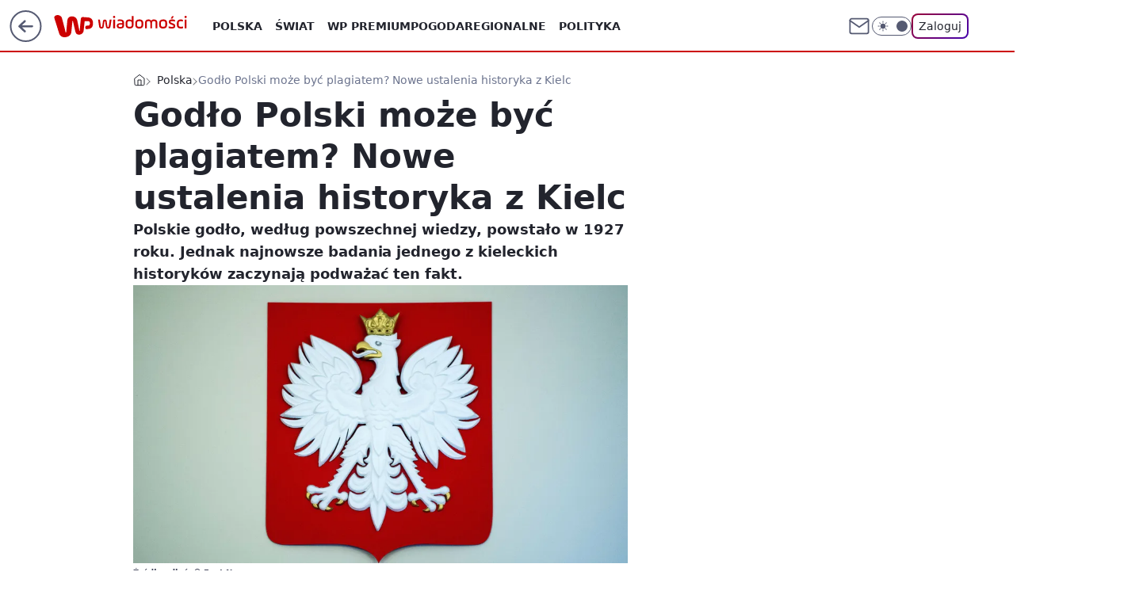

--- FILE ---
content_type: text/html; charset=utf-8
request_url: https://wiadomosci.wp.pl/godlo-polski-moze-byc-plagiatem-nowe-ustalenia-historyka-z-kielc-6311154888717953a
body_size: 27112
content:
<!doctype html><html lang="pl"><head><meta charset="utf-8"><meta name="viewport" content="width=device-width, viewport-fit=cover, initial-scale=1"><meta http-equiv="Cache-Control" content="no-cache"><meta http-equiv="X-UA-Compatible" content="IE=Edge"><meta http-equiv="Expires" content="0"><meta name="logo" content="/staticfiles/logo.png"><script>
		// dot
		var TECH = true;
		var GOFER = true;
		var wp_dot_type = 'click';
		var appVersion = "v1.540.1";
		var wp_dot_addparams = {"bunchID":"234730","canonical":"https://wiadomosci.wp.pl/godlo-polski-moze-byc-plagiatem-nowe-ustalenia-historyka-z-kielc-6311154888717953a","cauthor":"Karol Skomorowski","ccategory":"Polska","cdate":"2018-10-29","cedtype":"","ciab":"IAB12-2,IAB-v3-42,IAB1-1","cid":"6311154888717953","corigin":"","cpagemax":1,"cpageno":1,"cplatform":"gofer","crepub":0,"csource":"","csystem":"ncr","ctags":"godło,plagiat,godło narodowe","ctlength":1906,"ctype":"article","cuct":"","darkmode":false,"frontendVer":"v1.540.1|20260119","isLogged":false,"svid":"d00b6732-a144-4f22-b2a4-142e5c2a3541"};
		// wpjslib
		var WP = [];
		var wp_sn = "wiadomosci";
		var rekid = "234730";
		var wp_push_notification_on = true;
		var wp_mobile = false;
		var wp_fb_id = "933316406876601";
		var wp_subscription = "";

		var wpStadcp = "0.000";
		var screeningv2 = true;
		var API_DOMAIN = '/';
		var API_STREAM = '/v1/stream';
		var API_GATEWAY = "https://wiadomosci.wp.pl/graphql";
		var API_HOST_ONE_LOGIN = "https://wiadomosci.wp.pl";
		var WPP_VIDEO_EMBED = null || [];
		if (true) {
			var getPopoverAnchor = async () =>
				document.querySelector('[data-role="onelogin-button"]');
		}
		var wp_push_notification_on = true;
		var wp_onepager = true;
		var asyncNativeQueue = [];
		var wp_consent_logo = "/staticfiles/logo.png";
		var wp_consent_color = 'var(--wp-consent-color)';
		if (true) {
			var wp_pvid = "9dccd1ae77fcc96085eb";
		}

		if (false) {
			var wp_pixel_id = "";
		}
		if (true) {
			var onResizeCallback = function (layoutType) {
				window.wp_dot_addparams.layout = layoutType;
			};

			var applicationSize = {};
			if (false) {
				var breakpointNarrow = 0;
			} else {
				var breakpointNarrow = 1280;
			}
			function onResize() {
				applicationSize.innerWidth = window.innerWidth;
				applicationSize.type =
					window.innerWidth >= breakpointNarrow ? 'wide' : 'narrow';
				onResizeCallback(applicationSize.type);
			}
			onResize();
			window.addEventListener('resize', onResize);
		}

		var loadTimoeout = window.setTimeout(function () {
			window.WP.push(function () {
				window.WP.performance.registerMark('WPJStimeout');
				loadScript();
			});
		}, 3000);

		var loadScript = function () {
			window.clearTimeout(loadTimoeout);
			document.body.setAttribute('data-wp-loaded', 'true');
		};
		window.WP.push(function () {
			window.WP.gaf.loadBunch(false, loadScript, true);
			if (true) {
				window.WP.gaf.registerCommercialBreak(2);
			}
		});
		var __INIT_CONFIG__ = {"randvar":"YdKSdrjdGo","randomClasses":{"0":"lpEsz","100":"ProZj","150":"jIWsW","162":"iPqJB","180":"ciOSK","200":"zkUME","250":"DhORH","280":"gClBa","282":"DQrwn","300":"fGcMz","312":"YxwNI","330":"cEIlS","332":"rMRzn","40":"DQNEU","50":"VXAWw","60":"JwjQB","600":"uQxPo","662":"gtvEs","712":"TkSHd","780":"mNCpV","810":"lOIgM","82":"Rqlur","fullPageScreeningWallpaper":"ynTxi","hasPlaceholderPadding":"dkyCo","hasVerticalPlaceholderPadding":"HqCzr","panelPremiumScreeningWallpaper":"NZcNx","placeholderMargin":"yJUEX","screeningContainer":"qJdBU","screeningWallpaper":"PYtCg","screeningWallpaperSecondary":"rckDQ","slot15ScreeningWallpaper":"kYQfT","slot16ScreeningWallpaper":"Pvegc","slot17ScreeningWallpaper":"yqKno","slot18ScreeningWallpaper":"MoIAM","slot19ScreeningWallpaper":"SrjQi","slot38ScreeningWallpaper":"ZdEep","slot3ScreeningWallpaper":"pTfxU","slot501ScreeningWallpaper":"ZcQWY","slot75ScreeningWallpaper":"GUSVR","transparent":"wTEuI"},"productId":"5973184000386177","isMobile":false,"social":{"facebook":{"accountName":"wiadomosciwppl","appId":"1468284930049726","pages":["174708585894934"]},"instagram":{"accountName":"wirtualnapolska"},"tiktok":{},"giphy":{},"x":{"accountName":"@wirtualnapolska"},"youtube":{},"linkedin":{}},"cookieDomain":".wp.pl","isLoggedIn":false,"user":{},"userApi":"https://wiadomosci.wp.pl/graphql","oneLoginApiHost":"","scriptSrc":"https://wiadomosci.wp.pl/[base64]","isGridEnabled":true,"editorialIcon":{"iconUrl":"","url":"","text":""},"poll":{"id":"","title":"","photo":{"url":"","width":0,"height":0},"pollType":"","question":"","answers":null,"sponsored":false,"logoEnabled":false,"sponsorLogoFile":{"url":"","width":0,"height":0},"sponsorLogoLink":"","buttonText":"","buttonUrl":""},"abTestVariant":"","showExitDiscover":false,"isLanding":false,"scrollLockTimeout":0,"scrollMetricEnabled":false,"survicateSegments":"","isFeed":false,"isSuperApp":false,"oneLoginClientId":"wp-backend","weatherSrc":"","commonHeadSrc":"","userPanelCss":"https://wiadomosci.wp.pl/[base64]","saveForLaterProductID":"5927206335214209","withNewestBottombar":true,"acid":"","withBottomRecommendationsSplit":false,"mothRelatedVideos":[{"id":"7241204372427841","mid":"2117033","screenshot":"https://wptv.wpcdn.pl/3083679-01prevb.jpg","title":"Prosty trik na przechowywanie świątecznych lampek. Wystarczy to","titleUrl":"https://www.o2.pl/kobieta/prosty-trik-na-przechowywanie-swiatecznych-lampek-wystarczy-to-7241204372427841v"},{"id":"7245398774973505","mid":"2117456","screenshot":"https://wptv-upload-api.wpcdn.pl/c9d58c64-bd36-48af-b24a-7f8eaca737ca.png","title":"18-latkę aż wyrzuciło w powietrze. Miał 2,7 promila. Pokazali nagranie","titleUrl":"https://kryminalne.o2.pl/informacje/18-latke-az-wyrzucilo-w-powietrze-mial-2-7-promila-pokazali-nagranie-7245398774973505v"},{"id":"7245459661911105","mid":"2117486","screenshot":"https://filerepo.grupawp.pl/api/v1/display/embed/b228f2aa-2331-4a35-a4c7-f5ca51f7b8dd","title":"To trzeba zobaczyć. Tak wyglądała zorza polarna nad Podhalem","titleUrl":"https://wiadomosci.wp.pl/to-trzeba-zobaczyc-tak-wygladala-zorza-polarna-nad-podhalem-7245459661911105v"},{"id":"7243067662681153","mid":"2117192","screenshot":"https://wptv-upload-api.wpcdn.pl/460a7713-a102-4315-ac29-75df15df4a88.jpg","title":"\"Nadal funkcjonuje\". Biznesmen mówi o negatywnym postrzeganiu przedsiębiorców","titleUrl":"https://www.money.pl/gospodarka/nadal-funkcjonuje-biznesmen-mowi-o-negatywnym-postrzeganiu-przedsiebiorcow-7243067662681153v.html"},{"id":"7242652827894849","mid":"2117142","screenshot":"https://wptv-upload-api.wpcdn.pl/94011e0b-1117-4314-a47e-30e629996c12.jpg","title":"Tiktokerka zamówiła paczkę. Jedna z rzeczy to hit sezonu. Zobaczcie","titleUrl":"https://biznes.o2.pl/biznes/tiktokerka-zamowila-paczke-jedna-z-rzeczy-to-hit-sezonu-zobaczcie-7242652827894849v"}],"isCommentsPageAbTest":false};
		window["YdKSdrjdGo"] = function (
			element,
			slot,
			withPlaceholder,
			placeholder,
			options
		) {
			window.WP.push(function () {
				if (withPlaceholder && element.parentNode) {
					window.WP.gaf.registerPlaceholder(
						slot,
						element.parentNode,
						placeholder
					);
					if (false) {
						element.parentNode.style.display = 'none';
					}
				}
				if (true) {
					window.WP.gaf.registerSlot(slot, element, options);
				}
			});
		};
	</script><meta name="gaf" content="blyqfpru"> <script>!function(e,f){try{if(!document.cookie.match('(^|;)\\s*WPdp=([^;]*)')||/google/i.test(window.navigator.userAgent))return;f.WP=f.WP||[];f.wp_pvid=f.wp_pvid||(function(){var output='';while(output.length<20){output+=Math.random().toString(16).substr(2);output=output.substr(0,20)}return output})(20);var abtest=function(){function e(t){return!(null==t)&&"object"==typeof t&&!Array.isArray(t)&&0<Object.keys(t).length}var t="",r=f.wp_abtest;return e(r)&&(t=Object.entries(r).map(([r,t])=>{if(e(t))return Object.entries(t).map(([t,e])=>r+"|"+t+"|"+e).join(";")}).join(";")),t}();var r,s,c=[["https://wiadomosci","wp","pl/[base64]"]
.join('.'),["pvid="+f.wp_pvid,(s=e.cookie.match(/(^|;)\s*PWA_adbd\s*=\s*([^;]+)/),"PWA_adbd="+(s?s.pop():"2")),location.search.substring(1),(r=e.referrer,r&&"PWAref="+encodeURIComponent(r.replace(/^https?:\/\//,""))),f.wp_sn&&"sn="+f.wp_sn,abtest&&"abtest="+encodeURIComponent(abtest)].filter(Boolean).join("&")].join("/?");e.write('<scr'+'ipt src="'+c+'"><\/scr'+'ipt>')}catch(_){console.error(_)}}(document,window);</script><script id="hb" crossorigin="anonymous" src="https://wiadomosci.wp.pl/[base64]"></script><title>Godło Polski może być plagiatem? Nowe ustalenia historyka z Kielc </title><link href="https://wiadomosci.wp.pl/godlo-polski-moze-byc-plagiatem-nowe-ustalenia-historyka-z-kielc-6311154888717953a" rel="canonical"><meta name="description" content="Polskie godło, według powszechnej wiedzy, powstało w 1927 roku. Jednak najnowsze badania jednego z kieleckich historyków zaczynają podważać ten fakt."> <meta name="author" content="Grupa Wirtualna Polska"><meta name="robots" content="max-image-preview:large"><meta property="og:type" content="article"><meta property="og:title" content="Godło Polski może być plagiatem? Nowe ustalenia historyka z Kielc "><meta property="og:description" content="Polskie godło, według powszechnej wiedzy, powstało w 1927 roku. Jednak najnowsze badania jednego z kieleckich historyków zaczynają podważać ten fakt."><meta property="og:url" content="https://wiadomosci.wp.pl/godlo-polski-moze-byc-plagiatem-nowe-ustalenia-historyka-z-kielc-6311154888717953a"><meta property="og:site_name" content="WP Wiadomości"><meta property="og:locale" content="pl_PL"><meta property="og:article:tag" content="godło"><meta property="og:article:tag" content="plagiat"><meta property="og:article:tag" content="godło narodowe"><meta property="og:image" content="https://v.wpimg.pl/b2Rvd2UuTVMzFBIBeg5ARnBMRls8V04QJ1ReEHpEWwBiDktWewISWz8RSkI5WlQBZk9cAW1ATx9gRlELZkRaAWtFS1U6EQ5dfxgFQDoRDUU3WA5CMlcf"><meta property="og:image:width" content="2000"><meta property="og:image:height" content="1335">  <meta property="og:image:type" content="image/png"><meta property="article:published_time" content="2018-10-29T10:35:00.000Z"> <meta property="article:modified_time" content="2018-10-29T10:55:21.000Z"><meta name="twitter:card" content="summary_large_image"><meta name="twitter:description" content="Polskie godło, według powszechnej wiedzy, powstało w 1927 roku. Jednak najnowsze badania jednego z kieleckich historyków zaczynają podważać ten fakt."><meta name="twitter:site" content="@wirtualnapolska"><meta name="twitter:image" content="https://v.wpimg.pl/b2Rvd2UuTVMzFBIBeg5ARnBMRls8V04QJ1ReEHpEWwBiDktWewISWz8RSkI5WlQBZk9cAW1ATx9gRlELZkRaAWtFS1U6EQ5dfxgFQDoRDUU3WA5CMlcf"><meta name="fb:app_id" content="1468284930049726"><meta name="fb:pages" content="174708585894934"><link rel="alternate" type="application/rss+xml" href="/rss/aktualnosci" title="Aktualności"><script id="wpjslib6" type="module" src="https://wiadomosci.wp.pl/[base64]" async="" crossorigin="anonymous"></script><script type="module" src="https://wiadomosci.wp.pl/[base64]" crossorigin="anonymous"></script><script type="module" src="https://wiadomosci.wp.pl/[base64]" crossorigin="anonymous"></script><link rel="apple-touch-icon" href="/staticfiles/icons/icon.png"><link rel="stylesheet" href="https://wiadomosci.wp.pl/[base64]"><link rel="stylesheet" href="https://wiadomosci.wp.pl/[base64]"><link rel="stylesheet" href="https://wiadomosci.wp.pl/[base64]"><link rel="stylesheet" href="https://wiadomosci.wp.pl/[base64]"><link rel="preload" as="image" href="https://v.wpimg.pl/ZG93ZS5qdSZYUSxgGgp4MxsJeDpcU3ZlTBFgcRpIaXFBBmhkGhV0MElaNzQbATZoDwBuag1CYnIUHmhjAEhpdgEAY2AaFjUjVVx3PVQDNSNWRD99XwE9ZUQ" fetchpriority="high"><meta name="breakpoints" content="629, 1139, 1365"><meta name="content-width" content="device-width, 630, 980, 1280"><link rel="manifest" href="/site.webmanifest"><meta name="mobile-web-app-capable" content="yes"><meta name="apple-mobile-web-app-capable" content="yes"><meta name="apple-mobile-web-app-status-bar-style" content="black-translucent"><meta name="theme-color" content="var(--color-brand)"><style>.YdKSdrjdGo{background-color:var(--color-neutral-25);position:relative;width:100%;min-height:200px;}.dark .YdKSdrjdGo{background-color:var(--color-neutral-850);}.dkyCo .YdKSdrjdGo{padding: 18px 16px 10px;}.wTEuI{background-color:transparent;}.dark .wTEuI{background-color:transparent;}.HqCzr{padding: 15px 0;}.yJUEX{margin:var(--wp-placeholder-margin);}.DQNEU{min-height:40px;}.DhORH{min-height:250px;}.fGcMz{min-height:300px;}.Rqlur{min-height:82px;}.gClBa{min-height:280px;}.YxwNI{min-height:312px;}.gtvEs{min-height:662px;}.JwjQB{min-height:60px;}.iPqJB{min-height:162px;}.lOIgM{min-height:810px;}.ciOSK{min-height:180px;}.lpEsz{min-height:0px;}.VXAWw{min-height:50px;}.ProZj{min-height:100px;}.uQxPo{min-height:600px;}.rMRzn{min-height:332px;}.TkSHd{min-height:712px;}.jIWsW{min-height:150px;}.zkUME{min-height:200px;}.cEIlS{min-height:330px;}.mNCpV{min-height:780px;}.DQrwn{min-height:282px;}</style></head><body class=""><meta itemprop="name" content="WP Wiadomości"><div><div class="h-0"></div><script>(function(){var sc=document.currentScript;window[window.__INIT_CONFIG__.randvar](sc.previousElementSibling,6,false,{},{
    setNative: (dataNative, onViewCallback) => {
    window.asyncNativeQueue.push({
      action:"onPanelPremium",
      payload: { 
        screeningWallpaperClassName: "rckDQ", 
        dataNative: dataNative,
        onViewCallback: onViewCallback,
        
      }
})}});})()</script></div><div class="h-0"></div><script>(function(){var sc=document.currentScript;window[window.__INIT_CONFIG__.randvar](sc.previousElementSibling,10,false,{},undefined);})()</script> <div class="h-0"></div><script>(function(){var sc=document.currentScript;window[window.__INIT_CONFIG__.randvar](sc.previousElementSibling,89,false,{},undefined);})()</script> <div class="blyqfpruh"></div><div class="sticky top-0 w-full z-300"><header data-st-area="header" id="service-header" class="bg-[--color-header-bg] h-[4.125rem] relative select-none w-full"><div class="max-w-[980px] pl-3 xl:max-w-[1280px] h-full w-full flex items-center mx-auto relative"><input class="peer hidden" id="menu-toggle-button" type="checkbox" autocomplete="off"><div class="hidden peer-checked:block"><div class="wp-header-menu"><div class="wp-link-column"><ul class="wp-link-list"><li><input class="peer hidden" id="wp-menu-link-0" name="wp-menu-links" type="radio" autocomplete="off"> <label class="flex peer-checked:hidden" for="wp-menu-link-0"><span class="uppercase">Polska</span> <i class="wp-chevron-icon"><svg xmlns="http://www.w3.org/2000/svg" fill="currentColor" viewBox="0 0 14 24"><path d="M9.48 11.648a.5.5 0 0 1 0 .704L.7 21.195a1 1 0 0 0 0 1.41l.676.68a1 1 0 0 0 1.419 0L13.3 12.705a1 1 0 0 0 0-1.41L2.795.715a1 1 0 0 0-1.42 0l-.675.68a1 1 0 0 0 0 1.41z"></path></svg></i></label> <label class="hidden peer-checked:flex" for="wp-menu-link-none"><span class="uppercase">Polska</span> <i class="wp-chevron-icon"><svg xmlns="http://www.w3.org/2000/svg" fill="currentColor" viewBox="0 0 14 24"><path d="M9.48 11.648a.5.5 0 0 1 0 .704L.7 21.195a1 1 0 0 0 0 1.41l.676.68a1 1 0 0 0 1.419 0L13.3 12.705a1 1 0 0 0 0-1.41L2.795.715a1 1 0 0 0-1.42 0l-.675.68a1 1 0 0 0 0 1.41z"></path></svg></i></label><div class="wp-link-sub-list peer-checked:visible peer-checked:opacity-100"><span>Polska</span><ul><li><a class="" href="https://wiadomosci.wp.pl/polska/spoleczenstwo-6750773603048961k">Społeczeństwo</a></li><li><a class="" href="https://wiadomosci.wp.pl/polska/sadownictwo-7216095458577056k">Sądownictwo</a></li><li><a class="" href="https://wiadomosci.wp.pl/polska/gospodarka-7216109403888224k">Gospodarka</a></li></ul></div></li><li><input class="peer hidden" id="wp-menu-link-1" name="wp-menu-links" type="radio" autocomplete="off"> <label class="flex peer-checked:hidden" for="wp-menu-link-1"><span class="uppercase">Świat</span> <i class="wp-chevron-icon"><svg xmlns="http://www.w3.org/2000/svg" fill="currentColor" viewBox="0 0 14 24"><path d="M9.48 11.648a.5.5 0 0 1 0 .704L.7 21.195a1 1 0 0 0 0 1.41l.676.68a1 1 0 0 0 1.419 0L13.3 12.705a1 1 0 0 0 0-1.41L2.795.715a1 1 0 0 0-1.42 0l-.675.68a1 1 0 0 0 0 1.41z"></path></svg></i></label> <label class="hidden peer-checked:flex" for="wp-menu-link-none"><span class="uppercase">Świat</span> <i class="wp-chevron-icon"><svg xmlns="http://www.w3.org/2000/svg" fill="currentColor" viewBox="0 0 14 24"><path d="M9.48 11.648a.5.5 0 0 1 0 .704L.7 21.195a1 1 0 0 0 0 1.41l.676.68a1 1 0 0 0 1.419 0L13.3 12.705a1 1 0 0 0 0-1.41L2.795.715a1 1 0 0 0-1.42 0l-.675.68a1 1 0 0 0 0 1.41z"></path></svg></i></label><div class="wp-link-sub-list peer-checked:visible peer-checked:opacity-100"><span>Świat</span><ul><li><a class="" href="https://wiadomosci.wp.pl/swiat/nato-7216186007034528k">NATO</a></li><li><a class="" href="https://wiadomosci.wp.pl/swiat/unia-europejska-7216345205762720k">Unia Europejska</a></li><li><a class="" href="https://wiadomosci.wp.pl/swiat/usa-7216353091816096k">USA</a></li><li><a class="" href="https://wiadomosci.wp.pl/swiat/rosja-7216353093376608k">Rosja</a></li><li><a class="" href="https://wiadomosci.wp.pl/swiat/ukraina-7216353094732384k">Ukraina</a></li><li><a class="" href="https://wiadomosci.wp.pl/swiat/niemcy-7216353096088160k">Niemcy</a></li><li><a class="" href="https://wiadomosci.wp.pl/swiat/bialorus-7216353097812576k">Białoruś</a></li></ul></div></li><li><a class="wp-link px-4 py-3 block" href="https://premium.wp.pl/">WP Premium</a></li><li><a class="wp-link px-4 py-3 block" href="https://wiadomosci.wp.pl/pogoda-7129041413720193k">Pogoda</a></li><li><input class="peer hidden" id="wp-menu-link-4" name="wp-menu-links" type="radio" autocomplete="off"> <label class="flex peer-checked:hidden" for="wp-menu-link-4"><span class="uppercase">Regionalne</span> <i class="wp-chevron-icon"><svg xmlns="http://www.w3.org/2000/svg" fill="currentColor" viewBox="0 0 14 24"><path d="M9.48 11.648a.5.5 0 0 1 0 .704L.7 21.195a1 1 0 0 0 0 1.41l.676.68a1 1 0 0 0 1.419 0L13.3 12.705a1 1 0 0 0 0-1.41L2.795.715a1 1 0 0 0-1.42 0l-.675.68a1 1 0 0 0 0 1.41z"></path></svg></i></label> <label class="hidden peer-checked:flex" for="wp-menu-link-none"><span class="uppercase">Regionalne</span> <i class="wp-chevron-icon"><svg xmlns="http://www.w3.org/2000/svg" fill="currentColor" viewBox="0 0 14 24"><path d="M9.48 11.648a.5.5 0 0 1 0 .704L.7 21.195a1 1 0 0 0 0 1.41l.676.68a1 1 0 0 0 1.419 0L13.3 12.705a1 1 0 0 0 0-1.41L2.795.715a1 1 0 0 0-1.42 0l-.675.68a1 1 0 0 0 0 1.41z"></path></svg></i></label><div class="wp-link-sub-list peer-checked:visible peer-checked:opacity-100"><span>Regionalne</span><ul><li><a class="" href="https://wiadomosci.wp.pl/regionalne/dolnoslaskie-7216126639053472k">Dolnośląskie</a></li><li><a class="" href="https://wiadomosci.wp.pl/regionalne/kujawsko-pomorskie-7216126640532064k">Kujawsko-Pomorskie</a></li><li><a class="" href="https://wiadomosci.wp.pl/regionalne/lubelskie-7216126641699488k">Lubelskie</a></li><li><a class="" href="https://wiadomosci.wp.pl/regionalne/lubuskie-7216126642809504k">Lubuskie</a></li><li><a class="" href="https://wiadomosci.wp.pl/regionalne/lodzkie-7216126643956384k">Łódzkie</a></li><li><a class="" href="https://wiadomosci.wp.pl/regionalne/malopolskie-7216126645041824k">Małopolskie</a></li><li><a class="" href="https://wiadomosci.wp.pl/regionalne/mazowieckie-7216126646139552k">Mazowieckie</a></li><li><a class="" href="https://wiadomosci.wp.pl/regionalne/opolskie-7216126647581280k">Opolskie</a></li><li><a class="" href="https://wiadomosci.wp.pl/regionalne/podkarpackie-7216126648588960k">Podkarpackie</a></li><li><a class="" href="https://wiadomosci.wp.pl/regionalne/podlaskie-7216126649870944k">Podlaskie</a></li><li><a class="" href="https://wiadomosci.wp.pl/regionalne/pomorskie-7216126650980960k">Pomorskie</a></li><li><a class="" href="https://wiadomosci.wp.pl/regionalne/slaskie-7216126652136032k">Śląskie</a></li><li><a class="" href="https://wiadomosci.wp.pl/regionalne/swietokrzyskie-7216126653287008k">Świętokrzyskie</a></li><li><a class="" href="https://wiadomosci.wp.pl/regionalne/warminsko-mazurskie-7216126654392992k">Warmińsko-Mazurskie</a></li><li><a class="" href="https://wiadomosci.wp.pl/regionalne/wielkopolskie-7216126655580832k">Wielkopolskie</a></li><li><a class="" href="https://wiadomosci.wp.pl/regionalne/zachodniopomorskie-7216126656666208k">Zachodniopomorskie</a></li></ul></div></li><li><a class="wp-link px-4 py-3 block" href="https://wiadomosci.wp.pl/polityka-6750773603053056k">Polityka</a></li><li><a class="wp-link px-4 py-3 block" href="https://wiadomosci.wp.pl/religia-7216362453834400k">Religia</a></li><li><a class="wp-link px-4 py-3 block" href="https://wiadomosci.wp.pl/historia-6856911602568960k">Historia</a></li><li><input class="peer hidden" id="wp-menu-link-8" name="wp-menu-links" type="radio" autocomplete="off"> <label class="flex peer-checked:hidden" for="wp-menu-link-8"><span class="uppercase">Konflikty</span> <i class="wp-chevron-icon"><svg xmlns="http://www.w3.org/2000/svg" fill="currentColor" viewBox="0 0 14 24"><path d="M9.48 11.648a.5.5 0 0 1 0 .704L.7 21.195a1 1 0 0 0 0 1.41l.676.68a1 1 0 0 0 1.419 0L13.3 12.705a1 1 0 0 0 0-1.41L2.795.715a1 1 0 0 0-1.42 0l-.675.68a1 1 0 0 0 0 1.41z"></path></svg></i></label> <label class="hidden peer-checked:flex" for="wp-menu-link-none"><span class="uppercase">Konflikty</span> <i class="wp-chevron-icon"><svg xmlns="http://www.w3.org/2000/svg" fill="currentColor" viewBox="0 0 14 24"><path d="M9.48 11.648a.5.5 0 0 1 0 .704L.7 21.195a1 1 0 0 0 0 1.41l.676.68a1 1 0 0 0 1.419 0L13.3 12.705a1 1 0 0 0 0-1.41L2.795.715a1 1 0 0 0-1.42 0l-.675.68a1 1 0 0 0 0 1.41z"></path></svg></i></label><div class="wp-link-sub-list peer-checked:visible peer-checked:opacity-100"><span>Konflikty</span><ul><li><a class="" href="https://wiadomosci.wp.pl/konflikty/wojna-w-ukrainie-7129041336784513k">Wojna w Ukrainie</a></li><li><a class="" href="https://wiadomosci.wp.pl/konflikty/wojna-w-izraelu-6960571166648864k">Wojna w Izraelu</a></li></ul></div></li><li><a class="wp-link px-4 py-3 block" href="https://wiadomosci.wp.pl/edukacja-7216362455378592k">Edukacja</a></li><li><a class="wp-link px-4 py-3 block" href="https://wiadomosci.wp.pl/nauka-i-ciekawostki-7216362456750688k">Nauka i ciekawostki</a></li><li><a class="wp-link px-4 py-3 block" href="https://wiadomosci.wp.pl/opinie-i-komentarze-7216362458397344k">Opinie i komentarze</a></li><li><a class="wp-link px-4 py-3 block" href="https://wiadomosci.wp.pl/relacje-na-zywo-7216362460142176k">Relacje na żywo</a></li><li><a class="wp-link px-4 py-3 block" href="https://wiadomosci.wp.pl/wideo">Wideo</a></li><li><a class="wp-link px-4 py-3 block" href="https://wiadomosci.wp.pl/najnowsze">Najnowsze</a></li></ul><div class="wp-social-box"><span>Obserwuj nas na:</span><div><a class="cHJldmVudENC" href="https://www.facebook.com/wiadomosciwppl"><svg xmlns="http://www.w3.org/2000/svg" fill="none" viewBox="0 0 24 24"><path stroke="currentColor" stroke-linecap="round" stroke-linejoin="round" stroke-width="1.5" d="M18 2.941h-3a5 5 0 0 0-5 5v3H7v4h3v8h4v-8h3l1-4h-4v-3a1 1 0 0 1 1-1h3z"></path></svg></a> <a class="cHJldmVudENC" href="https://www.instagram.com/wirtualnapolska"><svg xmlns="http://www.w3.org/2000/svg" fill="none" viewBox="0 0 24 24"><path stroke="currentColor" stroke-linecap="round" stroke-linejoin="round" stroke-width="1.5" d="M17 2.941H7a5 5 0 0 0-5 5v10a5 5 0 0 0 5 5h10a5 5 0 0 0 5-5v-10a5 5 0 0 0-5-5"></path><path stroke="currentColor" stroke-linecap="round" stroke-linejoin="round" stroke-width="1.5" d="M16 12.311a4 4 0 1 1-7.914 1.174A4 4 0 0 1 16 12.31Zm1.5-4.87h.01"></path></svg></a> <a class="cHJldmVudENC" href="https://twitter.com/@wirtualnapolska"><svg xmlns="http://www.w3.org/2000/svg" fill="currentColor" viewBox="0 0 1200 1227"><path d="M714.163 519.284 1160.89 0h-105.86L667.137 450.887 357.328 0H0l468.492 681.821L0 1226.37h105.866l409.625-476.152 327.181 476.152H1200L714.137 519.284zM569.165 687.828l-47.468-67.894-377.686-540.24h162.604l304.797 435.991 47.468 67.894 396.2 566.721H892.476L569.165 687.854z"></path></svg></a> </div></div></div><input class="peer hidden" id="wp-menu-link-none" name="wp-menu-links" type="radio" autocomplete="off" checked="checked"><div class="wp-teaser-column translate-x-[248px] peer-checked:translate-x-0"><div class="wp-header-menu-subtitle">Popularne w serwisie <span class="uppercase">Wiadomości</span>:</div><div class="wp-teaser-grid"><a href="https://wiadomosci.wp.pl/ujawnili-recenzje-pracy-doktorskiej-nawrockiego-7245422768634048a" title="Ujawnili recenzję pracy doktorskiej Nawrockiego"><div class="wp-img-placeholder"><img src="https://v.wpimg.pl/N2JjMzFkYVMrCDtJaRBsRmhQbxMvSWIQP0h3WGlYfwYyW3pMaQ0nXi8YKAopRSlAPxosDTZFPl5lCz0TaR1_HS4DPgoqCjcdLwcvHyJEe1R6WXlNcFxjVylcdVdyXH8EZ1N0TiJGfgd9D3oYJVh_VnsLbwc" loading="lazy" class="wp-img" alt="Ujawnili recenzję pracy doktorskiej Nawrockiego"></div><span class="wp-teaser-title">Ujawnili recenzję pracy doktorskiej Nawrockiego</span> <span class="wp-teaser-author">Sara Bounaoui</span></a><a href="https://wiadomosci.wp.pl/usa-zmienily-zdanie-polski-dyplomata-pokazal-oswiadczenie-i-nowy-wpis-7245454769330368a" title="USA zmieniły zdanie. Polski dyplomata pokazał oświadczenie i nowy wpis"><div class="wp-img-placeholder"><img src="https://v.wpimg.pl/MGQzNGQ3YiYwGDh0fkhvM3NAbC44EWFlJFh0ZX4AfHMpS3lxflUkKzQIKzc-HSo1JAovMCEdPSt-Gz4ufkV8aDUTPTc9UjRoNBcsIjUcfHUwH3x1YgdgfzAeL2plCyhzfEIrdmcefn5mTX4jYgcpcDRIbDo" loading="lazy" class="wp-img" alt="USA zmieniły zdanie. Polski dyplomata pokazał oświadczenie i nowy wpis"></div><span class="wp-teaser-title">USA zmieniły zdanie. Polski dyplomata pokazał oświadczenie i nowy wpis</span> <span class="wp-teaser-author">Aleksandra Wieczorek</span></a><a href="https://wiadomosci.wp.pl/skandal-goni-skandal-co-sie-dzieje-z-donaldem-trumpem-7245491783227616a" title="Skandal goni skandal. Co się dzieje z Donaldem Trumpem?"><div class="wp-img-placeholder"><img src="https://v.wpimg.pl/MzAxZDU2YhsgGix3eklvDmNCeC08EGFYNFpgZnoBfE45SW1yelQkFiQKPzQ6HCoINAg7MyUcPRZuGSotekR8VSURKTQ5UzRVJBU4ITEdfBl5Sz8mZQtgSiceOWlhVHQfbBpqIGMfKR4lSGl0ZFZ4THlBeDk" loading="lazy" class="wp-img" alt="Skandal goni skandal. Co się dzieje z Donaldem Trumpem?"></div><span class="wp-teaser-title">Skandal goni skandal. Co się dzieje z Donaldem Trumpem?</span> <span class="wp-teaser-author">Tomasz Molga</span></a><a href="https://wiadomosci.wp.pl/jedno-zdanie-wystarczylo-sikorski-skomentowal-zaproszenie-dla-putina-7245390257572064a" title="Jedno zdanie wystarczyło. Sikorski skomentował zaproszenie dla Putina"><div class="wp-img-placeholder"><img src="https://v.wpimg.pl/NzczMTJlYRsCGDtnZRdsDkFAbz0jTmJYFlh3dmVff04bS3piZQonFgYIKCQlQikIFgosIzpCPhZMGz09ZRp_VQcTPiQmDTdVBhcvMS5DfR9RTHhhKApjSAUefHl-Wn4YThgvMHNBf0tXG3pjeV18H1cfbyk" loading="lazy" class="wp-img" alt="Jedno zdanie wystarczyło. Sikorski skomentował zaproszenie dla Putina"></div><span class="wp-teaser-title">Jedno zdanie wystarczyło. Sikorski skomentował zaproszenie dla Putina</span> <span class="wp-teaser-author">Adrianna Rymaszewska</span></a><a href="https://wiadomosci.wp.pl/urszula-brzezinska-holownia-odchodzi-z-wojska-sluzyla-kilkanascie-lat-7245506296850624a" title="Urszula Brzezińska-Hołownia odchodzi z wojska. Służyła kilkanaście lat"><div class="wp-img-placeholder"><img src="https://v.wpimg.pl/YmYzNTg0dgw4GDhnSEt7GXtAbD0OEnVPLFh0dkgDaFkhS3liSFYwATwIKyQIHj4fLAovIxceKQF2Gz49SEZoQj0TPSQLUSBCPBcsMQMfbQ9hH3owXwh0VDseLXlTVjsIdBsoZlEdPV5pHywyVAVhWTpCbCk" loading="lazy" class="wp-img" alt="Urszula Brzezińska-Hołownia odchodzi z wojska. Służyła kilkanaście lat"></div><span class="wp-teaser-title">Urszula Brzezińska-Hołownia odchodzi z wojska. Służyła kilkanaście lat</span> <span class="wp-teaser-author">Eryk Kryński</span></a><a href="https://wiadomosci.wp.pl/nawrocki-o-grenlandii-mowi-o-rozwiazaniu-na-drodze-dyplomatycznej-7245776121264352a" title="Nawrocki o Grenlandii. Mówi o rozwiązaniu &#34;na drodze dyplomatycznej&#34;"><div class="wp-img-placeholder"><img src="https://v.wpimg.pl/NjBhYmM0YQsjCi9eYktsHmBSewQkEmJIN0pjT2IDf146WW5bYlYnBicaPB0iHikYNxg4Gj0ePgZtCSkEYkZ_RSYBKh0hUTdFJwU7CCkfLFomW28IKAZjWiFZaEB5Vntbb1E6XXQdfFIgX29dLFItXndbexA" loading="lazy" class="wp-img" alt="Nawrocki o Grenlandii. Mówi o rozwiązaniu &#34;na drodze dyplomatycznej&#34;"></div><span class="wp-teaser-title">Nawrocki o Grenlandii. Mówi o rozwiązaniu &#34;na drodze dyplomatycznej&#34;</span> <span class="wp-teaser-author">Aleksandra Wieczorek</span></a></div></div></div><div class="wp-header-menu-layer"></div></div><div class="header-back-button-container"><div id="wp-sg-back-button" class="back-button-container wp-back-sg" data-st-area="goToSG"><a href="/" data-back-link><svg class="back-button-icon" xmlns="http://www.w3.org/2000/svg" width="41" height="40" fill="none"><circle cx="20.447" cy="20" r="19" fill="transparent" stroke="currentColor" stroke-width="2"></circle> <path fill="currentColor" d="m18.5 12.682-.166.133-6.855 6.472a1 1 0 0 0-.089.099l.117-.126q-.087.082-.155.175l-.103.167-.075.179q-.06.178-.06.374l.016.193.053.208.08.178.103.16.115.131 6.853 6.47a1.4 1.4 0 0 0 1.897 0 1.213 1.213 0 0 0 .141-1.634l-.14-.157-4.537-4.283H28.44c.741 0 1.342-.566 1.342-1.266 0-.635-.496-1.162-1.143-1.252l-.199-.014-12.744-.001 4.536-4.281c.472-.445.519-1.14.141-1.634l-.14-.158a1.4 1.4 0 0 0-1.55-.237z"></path></svg></a></div><a href="https://www.wp.pl" title="Wirtualna Polska" class="wp-logo-link-cover" data-back-link></a><a href="/" class="cHJldmVudENC z-0" title="WP Wiadomości" id="service_logo"><svg class="text-[--color-logo] max-w-[--logo-width] h-[--logo-height] align-middle mr-8"><use href="/staticfiles/siteLogoDesktop.svg#root"></use></svg></a></div><ul class="flex text-sm/[1.3125rem] gap-8  xl:flex hidden"><li class="flex items-center group relative"><a class="whitespace-nowrap group uppercase no-underline font-semibold hover:underline text-[--color-header-text] cHJldmVudENC" href="https://wiadomosci.wp.pl/polska-6750773603044864k">Polska</a> <div class="size-3 inline-flex ml-1 group-hover:rotate-180 transition-transform delay-200 text-[--color-header-text]"><svg xmlns="http://www.w3.org/2000/svg" viewBox="0 0 24 14.133" fill="currentColor"><path d="M105.957,12l8.979-8.979a1.318,1.318,0,0,0,0-1.854L114.155.39a1.427,1.427,0,0,0-.927-.39,1.55,1.55,0,0,0-.976.39L101.565,11.077a1.318,1.318,0,0,0,0,1.854l10.687,10.687a1.318,1.318,0,0,0,1.854,0l.781-.781a1.269,1.269,0,0,0,0-1.854Z" transform="translate(0 115.316) rotate(-90)"></path></svg></div><div class="group-hover:block hidden absolute top-4 pt-7 left-0 z-1"><ul class="bg-[--bg-content] w-64 rounded-b-2xl pt-2 pb-4 uppercase decoration-1 underline-offset-4 font-semibold text-sm max-h-[calc(100vh-4.75rem)] overflow-y-auto"><li><a href="https://wiadomosci.wp.pl/polska/spoleczenstwo-6750773603048961k" class="no-underline dark:text-[--color-neutral-50] text-[--color-neutral-850] dark:hover:bg-[--color-neutral-850] hover:bg-[--color-neutral-25] block pl-4 hover:pl-6 py-3 transition-all hover:underline cursor-pointer cHJldmVudENC">Społeczeństwo</a></li><li><a href="https://wiadomosci.wp.pl/polska/sadownictwo-7216095458577056k" class="no-underline dark:text-[--color-neutral-50] text-[--color-neutral-850] dark:hover:bg-[--color-neutral-850] hover:bg-[--color-neutral-25] block pl-4 hover:pl-6 py-3 transition-all hover:underline cursor-pointer cHJldmVudENC">Sądownictwo</a></li><li><a href="https://wiadomosci.wp.pl/polska/gospodarka-7216109403888224k" class="no-underline dark:text-[--color-neutral-50] text-[--color-neutral-850] dark:hover:bg-[--color-neutral-850] hover:bg-[--color-neutral-25] block pl-4 hover:pl-6 py-3 transition-all hover:underline cursor-pointer cHJldmVudENC">Gospodarka</a></li></ul></div></li><li class="flex items-center group relative"><a class="whitespace-nowrap group uppercase no-underline font-semibold hover:underline text-[--color-header-text] cHJldmVudENC" href="https://wiadomosci.wp.pl/swiat-6750773603048960k">Świat</a> <div class="size-3 inline-flex ml-1 group-hover:rotate-180 transition-transform delay-200 text-[--color-header-text]"><svg xmlns="http://www.w3.org/2000/svg" viewBox="0 0 24 14.133" fill="currentColor"><path d="M105.957,12l8.979-8.979a1.318,1.318,0,0,0,0-1.854L114.155.39a1.427,1.427,0,0,0-.927-.39,1.55,1.55,0,0,0-.976.39L101.565,11.077a1.318,1.318,0,0,0,0,1.854l10.687,10.687a1.318,1.318,0,0,0,1.854,0l.781-.781a1.269,1.269,0,0,0,0-1.854Z" transform="translate(0 115.316) rotate(-90)"></path></svg></div><div class="group-hover:block hidden absolute top-4 pt-7 left-0 z-1"><ul class="bg-[--bg-content] w-64 rounded-b-2xl pt-2 pb-4 uppercase decoration-1 underline-offset-4 font-semibold text-sm max-h-[calc(100vh-4.75rem)] overflow-y-auto"><li><a href="https://wiadomosci.wp.pl/swiat/nato-7216186007034528k" class="no-underline dark:text-[--color-neutral-50] text-[--color-neutral-850] dark:hover:bg-[--color-neutral-850] hover:bg-[--color-neutral-25] block pl-4 hover:pl-6 py-3 transition-all hover:underline cursor-pointer cHJldmVudENC">NATO</a></li><li><a href="https://wiadomosci.wp.pl/swiat/unia-europejska-7216345205762720k" class="no-underline dark:text-[--color-neutral-50] text-[--color-neutral-850] dark:hover:bg-[--color-neutral-850] hover:bg-[--color-neutral-25] block pl-4 hover:pl-6 py-3 transition-all hover:underline cursor-pointer cHJldmVudENC">Unia Europejska</a></li><li><a href="https://wiadomosci.wp.pl/swiat/usa-7216353091816096k" class="no-underline dark:text-[--color-neutral-50] text-[--color-neutral-850] dark:hover:bg-[--color-neutral-850] hover:bg-[--color-neutral-25] block pl-4 hover:pl-6 py-3 transition-all hover:underline cursor-pointer cHJldmVudENC">USA</a></li><li><a href="https://wiadomosci.wp.pl/swiat/rosja-7216353093376608k" class="no-underline dark:text-[--color-neutral-50] text-[--color-neutral-850] dark:hover:bg-[--color-neutral-850] hover:bg-[--color-neutral-25] block pl-4 hover:pl-6 py-3 transition-all hover:underline cursor-pointer cHJldmVudENC">Rosja</a></li><li><a href="https://wiadomosci.wp.pl/swiat/ukraina-7216353094732384k" class="no-underline dark:text-[--color-neutral-50] text-[--color-neutral-850] dark:hover:bg-[--color-neutral-850] hover:bg-[--color-neutral-25] block pl-4 hover:pl-6 py-3 transition-all hover:underline cursor-pointer cHJldmVudENC">Ukraina</a></li><li><a href="https://wiadomosci.wp.pl/swiat/niemcy-7216353096088160k" class="no-underline dark:text-[--color-neutral-50] text-[--color-neutral-850] dark:hover:bg-[--color-neutral-850] hover:bg-[--color-neutral-25] block pl-4 hover:pl-6 py-3 transition-all hover:underline cursor-pointer cHJldmVudENC">Niemcy</a></li><li><a href="https://wiadomosci.wp.pl/swiat/bialorus-7216353097812576k" class="no-underline dark:text-[--color-neutral-50] text-[--color-neutral-850] dark:hover:bg-[--color-neutral-850] hover:bg-[--color-neutral-25] block pl-4 hover:pl-6 py-3 transition-all hover:underline cursor-pointer cHJldmVudENC">Białoruś</a></li></ul></div></li><li class="flex items-center group relative"><a class="whitespace-nowrap group uppercase no-underline font-semibold hover:underline text-[--color-header-text] cHJldmVudENC" href="https://premium.wp.pl/">WP Premium</a> </li><li class="flex items-center group relative"><a class="whitespace-nowrap group uppercase no-underline font-semibold hover:underline text-[--color-header-text] cHJldmVudENC" href="https://wiadomosci.wp.pl/pogoda-7129041413720193k">Pogoda</a> </li><li class="flex items-center group relative"><a class="whitespace-nowrap group uppercase no-underline font-semibold hover:underline text-[--color-header-text] cHJldmVudENC" href="https://wiadomosci.wp.pl/regionalne-6750773603061248k">Regionalne</a> <div class="size-3 inline-flex ml-1 group-hover:rotate-180 transition-transform delay-200 text-[--color-header-text]"><svg xmlns="http://www.w3.org/2000/svg" viewBox="0 0 24 14.133" fill="currentColor"><path d="M105.957,12l8.979-8.979a1.318,1.318,0,0,0,0-1.854L114.155.39a1.427,1.427,0,0,0-.927-.39,1.55,1.55,0,0,0-.976.39L101.565,11.077a1.318,1.318,0,0,0,0,1.854l10.687,10.687a1.318,1.318,0,0,0,1.854,0l.781-.781a1.269,1.269,0,0,0,0-1.854Z" transform="translate(0 115.316) rotate(-90)"></path></svg></div><div class="group-hover:block hidden absolute top-4 pt-7 left-0 z-1"><ul class="bg-[--bg-content] w-64 rounded-b-2xl pt-2 pb-4 uppercase decoration-1 underline-offset-4 font-semibold text-sm max-h-[calc(100vh-4.75rem)] overflow-y-auto"><li><a href="https://wiadomosci.wp.pl/regionalne/dolnoslaskie-7216126639053472k" class="no-underline dark:text-[--color-neutral-50] text-[--color-neutral-850] dark:hover:bg-[--color-neutral-850] hover:bg-[--color-neutral-25] block pl-4 hover:pl-6 py-3 transition-all hover:underline cursor-pointer cHJldmVudENC">Dolnośląskie</a></li><li><a href="https://wiadomosci.wp.pl/regionalne/kujawsko-pomorskie-7216126640532064k" class="no-underline dark:text-[--color-neutral-50] text-[--color-neutral-850] dark:hover:bg-[--color-neutral-850] hover:bg-[--color-neutral-25] block pl-4 hover:pl-6 py-3 transition-all hover:underline cursor-pointer cHJldmVudENC">Kujawsko-Pomorskie</a></li><li><a href="https://wiadomosci.wp.pl/regionalne/lubelskie-7216126641699488k" class="no-underline dark:text-[--color-neutral-50] text-[--color-neutral-850] dark:hover:bg-[--color-neutral-850] hover:bg-[--color-neutral-25] block pl-4 hover:pl-6 py-3 transition-all hover:underline cursor-pointer cHJldmVudENC">Lubelskie</a></li><li><a href="https://wiadomosci.wp.pl/regionalne/lubuskie-7216126642809504k" class="no-underline dark:text-[--color-neutral-50] text-[--color-neutral-850] dark:hover:bg-[--color-neutral-850] hover:bg-[--color-neutral-25] block pl-4 hover:pl-6 py-3 transition-all hover:underline cursor-pointer cHJldmVudENC">Lubuskie</a></li><li><a href="https://wiadomosci.wp.pl/regionalne/lodzkie-7216126643956384k" class="no-underline dark:text-[--color-neutral-50] text-[--color-neutral-850] dark:hover:bg-[--color-neutral-850] hover:bg-[--color-neutral-25] block pl-4 hover:pl-6 py-3 transition-all hover:underline cursor-pointer cHJldmVudENC">Łódzkie</a></li><li><a href="https://wiadomosci.wp.pl/regionalne/malopolskie-7216126645041824k" class="no-underline dark:text-[--color-neutral-50] text-[--color-neutral-850] dark:hover:bg-[--color-neutral-850] hover:bg-[--color-neutral-25] block pl-4 hover:pl-6 py-3 transition-all hover:underline cursor-pointer cHJldmVudENC">Małopolskie</a></li><li><a href="https://wiadomosci.wp.pl/regionalne/mazowieckie-7216126646139552k" class="no-underline dark:text-[--color-neutral-50] text-[--color-neutral-850] dark:hover:bg-[--color-neutral-850] hover:bg-[--color-neutral-25] block pl-4 hover:pl-6 py-3 transition-all hover:underline cursor-pointer cHJldmVudENC">Mazowieckie</a></li><li><a href="https://wiadomosci.wp.pl/regionalne/opolskie-7216126647581280k" class="no-underline dark:text-[--color-neutral-50] text-[--color-neutral-850] dark:hover:bg-[--color-neutral-850] hover:bg-[--color-neutral-25] block pl-4 hover:pl-6 py-3 transition-all hover:underline cursor-pointer cHJldmVudENC">Opolskie</a></li><li><a href="https://wiadomosci.wp.pl/regionalne/podkarpackie-7216126648588960k" class="no-underline dark:text-[--color-neutral-50] text-[--color-neutral-850] dark:hover:bg-[--color-neutral-850] hover:bg-[--color-neutral-25] block pl-4 hover:pl-6 py-3 transition-all hover:underline cursor-pointer cHJldmVudENC">Podkarpackie</a></li><li><a href="https://wiadomosci.wp.pl/regionalne/podlaskie-7216126649870944k" class="no-underline dark:text-[--color-neutral-50] text-[--color-neutral-850] dark:hover:bg-[--color-neutral-850] hover:bg-[--color-neutral-25] block pl-4 hover:pl-6 py-3 transition-all hover:underline cursor-pointer cHJldmVudENC">Podlaskie</a></li><li><a href="https://wiadomosci.wp.pl/regionalne/pomorskie-7216126650980960k" class="no-underline dark:text-[--color-neutral-50] text-[--color-neutral-850] dark:hover:bg-[--color-neutral-850] hover:bg-[--color-neutral-25] block pl-4 hover:pl-6 py-3 transition-all hover:underline cursor-pointer cHJldmVudENC">Pomorskie</a></li><li><a href="https://wiadomosci.wp.pl/regionalne/slaskie-7216126652136032k" class="no-underline dark:text-[--color-neutral-50] text-[--color-neutral-850] dark:hover:bg-[--color-neutral-850] hover:bg-[--color-neutral-25] block pl-4 hover:pl-6 py-3 transition-all hover:underline cursor-pointer cHJldmVudENC">Śląskie</a></li><li><a href="https://wiadomosci.wp.pl/regionalne/swietokrzyskie-7216126653287008k" class="no-underline dark:text-[--color-neutral-50] text-[--color-neutral-850] dark:hover:bg-[--color-neutral-850] hover:bg-[--color-neutral-25] block pl-4 hover:pl-6 py-3 transition-all hover:underline cursor-pointer cHJldmVudENC">Świętokrzyskie</a></li><li><a href="https://wiadomosci.wp.pl/regionalne/warminsko-mazurskie-7216126654392992k" class="no-underline dark:text-[--color-neutral-50] text-[--color-neutral-850] dark:hover:bg-[--color-neutral-850] hover:bg-[--color-neutral-25] block pl-4 hover:pl-6 py-3 transition-all hover:underline cursor-pointer cHJldmVudENC">Warmińsko-Mazurskie</a></li><li><a href="https://wiadomosci.wp.pl/regionalne/wielkopolskie-7216126655580832k" class="no-underline dark:text-[--color-neutral-50] text-[--color-neutral-850] dark:hover:bg-[--color-neutral-850] hover:bg-[--color-neutral-25] block pl-4 hover:pl-6 py-3 transition-all hover:underline cursor-pointer cHJldmVudENC">Wielkopolskie</a></li><li><a href="https://wiadomosci.wp.pl/regionalne/zachodniopomorskie-7216126656666208k" class="no-underline dark:text-[--color-neutral-50] text-[--color-neutral-850] dark:hover:bg-[--color-neutral-850] hover:bg-[--color-neutral-25] block pl-4 hover:pl-6 py-3 transition-all hover:underline cursor-pointer cHJldmVudENC">Zachodniopomorskie</a></li></ul></div></li><li class="flex items-center group relative"><a class="whitespace-nowrap group uppercase no-underline font-semibold hover:underline text-[--color-header-text] cHJldmVudENC" href="https://wiadomosci.wp.pl/polityka-6750773603053056k">Polityka</a> </li></ul><div class="group mr-0 xl:ml-[3.5rem] flex flex-1 items-center justify-end"><div class="h-8 text-[--icon-light] flex items-center gap-4"><a id="wp-poczta-link" href="https://poczta.wp.pl/login/login.html" class="text-[--color-header-icon-light] block size-8 cHJldmVudENC"><svg viewBox="0 0 32 32" fill="none" xmlns="http://www.w3.org/2000/svg"><path d="M6.65944 6.65918H25.3412C26.6256 6.65918 27.6764 7.71003 27.6764 8.9944V23.0057C27.6764 24.2901 26.6256 25.3409 25.3412 25.3409H6.65944C5.37507 25.3409 4.32422 24.2901 4.32422 23.0057V8.9944C4.32422 7.71003 5.37507 6.65918 6.65944 6.65918Z" stroke="currentColor" stroke-width="1.8" stroke-linecap="round" stroke-linejoin="round"></path> <path d="M27.6764 8.99438L16.0003 17.1677L4.32422 8.99438" stroke="currentColor" stroke-width="1.8" stroke-linecap="round" stroke-linejoin="round"></path></svg></a><input type="checkbox" class="hidden" id="darkModeCheckbox"> <label class="wp-darkmode-toggle" for="darkModeCheckbox" aria-label="Włącz tryb ciemny"><div class="toggle-container"><div class="toggle-icon-dark"><svg viewBox="0 0 16 16" class="icon-moon" fill="currentColor" xmlns="http://www.w3.org/2000/svg"><path d="M15.293 11.293C13.8115 11.9631 12.161 12.1659 10.5614 11.8743C8.96175 11.5827 7.48895 10.8106 6.33919 9.66085C5.18944 8.5111 4.41734 7.0383 4.12574 5.43866C3.83415 3.83903 4.03691 2.18852 4.70701 0.707031C3.52758 1.24004 2.49505 2.05123 1.69802 3.07099C0.900987 4.09075 0.363244 5.28865 0.130924 6.56192C-0.101395 7.83518 -0.0213565 9.1458 0.364174 10.3813C0.749705 11.6169 1.42922 12.7404 2.34442 13.6556C3.25961 14.5708 4.38318 15.2503 5.61871 15.6359C6.85424 16.0214 8.16486 16.1014 9.43813 15.8691C10.7114 15.6368 11.9093 15.0991 12.9291 14.302C13.9488 13.505 14.76 12.4725 15.293 11.293V11.293Z"></path></svg></div><div class="toggle-icon-light"><svg fill="currentColor" class="icon-sun" xmlns="http://www.w3.org/2000/svg" viewBox="0 0 30 30"><path d="M 14.984375 0.98632812 A 1.0001 1.0001 0 0 0 14 2 L 14 5 A 1.0001 1.0001 0 1 0 16 5 L 16 2 A 1.0001 1.0001 0 0 0 14.984375 0.98632812 z M 5.796875 4.7988281 A 1.0001 1.0001 0 0 0 5.1015625 6.515625 L 7.2226562 8.6367188 A 1.0001 1.0001 0 1 0 8.6367188 7.2226562 L 6.515625 5.1015625 A 1.0001 1.0001 0 0 0 5.796875 4.7988281 z M 24.171875 4.7988281 A 1.0001 1.0001 0 0 0 23.484375 5.1015625 L 21.363281 7.2226562 A 1.0001 1.0001 0 1 0 22.777344 8.6367188 L 24.898438 6.515625 A 1.0001 1.0001 0 0 0 24.171875 4.7988281 z M 15 8 A 7 7 0 0 0 8 15 A 7 7 0 0 0 15 22 A 7 7 0 0 0 22 15 A 7 7 0 0 0 15 8 z M 2 14 A 1.0001 1.0001 0 1 0 2 16 L 5 16 A 1.0001 1.0001 0 1 0 5 14 L 2 14 z M 25 14 A 1.0001 1.0001 0 1 0 25 16 L 28 16 A 1.0001 1.0001 0 1 0 28 14 L 25 14 z M 7.9101562 21.060547 A 1.0001 1.0001 0 0 0 7.2226562 21.363281 L 5.1015625 23.484375 A 1.0001 1.0001 0 1 0 6.515625 24.898438 L 8.6367188 22.777344 A 1.0001 1.0001 0 0 0 7.9101562 21.060547 z M 22.060547 21.060547 A 1.0001 1.0001 0 0 0 21.363281 22.777344 L 23.484375 24.898438 A 1.0001 1.0001 0 1 0 24.898438 23.484375 L 22.777344 21.363281 A 1.0001 1.0001 0 0 0 22.060547 21.060547 z M 14.984375 23.986328 A 1.0001 1.0001 0 0 0 14 25 L 14 28 A 1.0001 1.0001 0 1 0 16 28 L 16 25 A 1.0001 1.0001 0 0 0 14.984375 23.986328 z"></path></svg></div></div><div class="toggle-icon-circle"></div></label><div class="relative"><form action="/auth/v1/sso/auth" data-role="onelogin-button" method="get" id="wp-login-form"><input type="hidden" name="continue_url" value="https://wiadomosci.wp.pl/godlo-polski-moze-byc-plagiatem-nowe-ustalenia-historyka-z-kielc-6311154888717953a"> <button type="submit" class="wp-login-button">Zaloguj</button></form></div></div><div class="ml-[0.25rem] w-[3.375rem] flex items-center justify-center"><label role="button" for="menu-toggle-button" tab-index="0" aria-label="Menu" class="cursor-pointer flex items-center justify-center size-8 text-[--color-header-icon-light]"><div class="hidden peer-checked:group-[]:flex absolute top-0 right-0 w-[3.375rem] h-[4.4375rem] bg-white dark:bg-[--color-neutral-800] z-1 items-center justify-center rounded-t-2xl peer-checked:group-[]:text-[--icon-dark]"><svg xmlns="http://www.w3.org/2000/svg" width="32" height="32" viewBox="0 0 32 32" fill="none"><path d="M24 8 8 24M8 8l16 16" stroke="currentColor" stroke-width="1.8" stroke-linecap="round" stroke-linejoin="round"></path></svg></div><div class="flex peer-checked:group-[]:hidden h-8 w-8"><svg xmlns="http://www.w3.org/2000/svg" viewBox="0 0 32 32" fill="none"><path d="M5 19h22M5 13h22M5 7h22M5 25h22" stroke="currentColor" stroke-width="1.8" stroke-linecap="round" stroke-linejoin="round"></path></svg></div></label></div></div></div><hr class="absolute bottom-0 left-0 m-0 h-px w-full border-t border-solid border-[--color-brand]"><div id="user-panel-v2-root" class="absolute z-[9999] right-0 empty:hidden"></div></header> </div> <div class="relative flex w-full flex-col items-center" data-testid="screening-main"><div class="PYtCg"><div class="absolute inset-0"></div></div><div class="w-full py-2 has-[div>div:not(:empty)]:p-0"><div class="qJdBU"></div></div><div class="flex w-full flex-col items-center"><div class="rckDQ relative w-full"><div class="absolute inset-x-0 top-0"></div></div><div class="relative w-auto"><main class="wp-main-article" style="--nav-header-height: 90px;"><div class="breadcrumbs-wrapper"><ul class="breadcrumbs" itemscope itemtype="https://schema.org/BreadcrumbList"><li class="breadcrumbs-item breadcrumbs-home" itemprop="itemListElement" itemscope itemtype="https://schema.org/ListItem"><a class="breadcrumbs-item-link" href="https://wiadomosci.wp.pl" title="WP Wiadomości" itemprop="item"><svg xmlns="http://www.w3.org/2000/svg" fill="none" viewBox="0 0 16 16" class="HVbn"><path stroke="currentColor" stroke-linecap="round" stroke-linejoin="round" d="m2 6 6-4.666L14 6v7.334a1.333 1.333 0 0 1-1.333 1.333H3.333A1.333 1.333 0 0 1 2 13.334z"></path><path stroke="currentColor" stroke-linecap="round" stroke-linejoin="round" d="M6 14.667V8h4v6.667"></path></svg><span class="hidden" itemprop="name">WP Wiadomości</span></a><meta itemprop="position" content="1"></li><li class="breadcrumbs-item" itemprop="itemListElement" itemscope itemtype="https://schema.org/ListItem"><a class="breadcrumbs-item-link" href="https://wiadomosci.wp.pl/polska-6750773603044864k" itemprop="item" title="Polska"><span itemprop="name">Polska</span></a><meta itemprop="position" content="1"></li><li class="breadcrumbs-item breadcrumbs-material" itemprop="itemListElement" itemscope itemtype="https://schema.org/ListItem"><span itemprop="name">Godło Polski może być plagiatem? Nowe ustalenia historyka z Kielc</span><meta itemprop="position" content="3"></li></ul></div><article data-st-area="article-article"><div class="flex mb-5"><div class="article-header flex-auto"><div><h1>Godło Polski może być plagiatem? Nowe ustalenia historyka z Kielc </h1></div><div class="article-lead x-tts"><p>Polskie godło, według powszechnej wiedzy, powstało w 1927 roku. Jednak najnowsze badania jednego z kieleckich historyków zaczynają podważać ten fakt.</p></div><div><div class="article-img-placeholder" data-mainmedia-photo><img width="936" height="527" alt="Godło Polski może być plagiatem? Nowe ustalenia historyka z Kielc " src="https://v.wpimg.pl/ZG93ZS5qdSZYUSxgGgp4MxsJeDpcU3ZlTBFgcRpIaXFBBmhkGhV0MElaNzQbATZoDwBuag1CYnIUHmhjAEhpdgEAY2AaFjUjVVx3PVQDNSNWRD99XwE9ZUQ" data-link="https://v.wpimg.pl/ZG93ZS5qdSZYUSxgGgp4MxsJeDpcU3ZlTBFgcRpIaXFBBmhkGhV0MElaNzQbATZoDwBuag1CYnIUHmhjAEhpdgEAY2AaFjUjVVx3PVQDNSNWRD99XwE9ZUQ" class="wp-media-image" fetchpriority="high"></div><div class="article-img-source">Źródło zdjęć: © East News</div></div><div class="info-container"><div class="flex flex-wrap gap-2 items-center"><div class="flex relative z-1"><object class="rounded-full select-none text-[--color-neutral-700] bg-[--color-neutral-25] dark:bg-[--color-neutral-850] dark:text-[--color-neutral-150] border border-solid border-[--color-neutral-250] dark:border-[--color-neutral-600]" width="40" height="40"><svg xmlns="http://www.w3.org/2000/svg" viewBox="0 0 46 46" fill="none" stroke="currentColor"><circle cx="24" cy="24" r="23.5" fill="none" stroke-width="0"></circle> <path stroke="currentColor" stroke-linecap="round" stroke-linejoin="round" stroke-width="1.8" d="m24.4004 33.4659 8.7452-8.7451 3.7479 3.7479-8.7452 8.7452-3.7479-3.748Z"></path> <path stroke="currentColor" stroke-linecap="round" stroke-linejoin="round" stroke-width="1.8" d="m31.8962 25.971-1.8739-9.3698-18.1151-4.3726 4.3726 18.115 9.3699 1.874 6.2465-6.2466ZM11.9072 12.2286l9.4773 9.4773"></path> <path stroke="currentColor" stroke-linecap="round" stroke-linejoin="round" stroke-width="1.8" d="M23.1512 25.97c1.38 0 2.4986-1.1187 2.4986-2.4987 0-1.3799-1.1186-2.4986-2.4986-2.4986-1.3799 0-2.4986 1.1187-2.4986 2.4986 0 1.38 1.1187 2.4987 2.4986 2.4987Z"></path></svg></object></div><div><div class="flex flex-wrap text-base font-bold "><a class="no-underline text-inherit cHJldmVudENC" href="/autor/karol-skomorowski/6280376678119041">Karol Skomorowski</a></div><time class="wp-article-content-date" datetime="2018-10-29T10:35:00.000Z">29 października 2018, 11:35</time></div></div><div class="flex justify-between sm:justify-end gap-4 relative"><button class="wp-article-action comments top" data-vab-container="social_tools" data-vab-box="comments_button" data-vab-position="top" data-vab-index="2" data-location="/godlo-polski-moze-byc-plagiatem-nowe-ustalenia-historyka-z-kielc-6311154888717953a/komentarze?utm_medium=button_top&amp;utm_source=comments"><div class="flex items-center justify-center relative"><div class="wp-comment-dot"></div><svg xmlns="http://www.w3.org/2000/svg" width="16" height="16" fill="none"><path stroke="currentColor" stroke-linecap="round" stroke-linejoin="round" stroke-width="1.3" d="M14 7.6667a5.59 5.59 0 0 1-.6 2.5333 5.666 5.666 0 0 1-5.0667 3.1334 5.59 5.59 0 0 1-2.5333-.6L2 14l1.2667-3.8a5.586 5.586 0 0 1-.6-2.5333A5.667 5.667 0 0 1 5.8 2.6 5.59 5.59 0 0 1 8.3333 2h.3334A5.6535 5.6535 0 0 1 14 7.3334z"></path></svg></div>63 komentarze</button><div class="wp-article-action-button-container"><button id="wp-article-share-button" class="wp-article-action" type="button" data-vab-container="social_tools" data-vab-position="top" data-vab-box="share" data-vab-index="1"><svg xmlns="http://www.w3.org/2000/svg" width="16" height="16" fill="none"><g stroke="currentColor" stroke-linecap="round" stroke-linejoin="round" stroke-width="1.3" clip-path="url(#clip0_1847_293)"><path d="M12.714 5.0953c1.1834 0 2.1427-.9594 2.1427-2.1428S13.8974.8098 12.714.8098s-2.1427.9593-2.1427 2.1427.9593 2.1428 2.1427 2.1428M3.2863 10.2024c1.1834 0 2.1427-.9593 2.1427-2.1427S4.4697 5.917 3.2863 5.917s-2.1427.9593-2.1427 2.1427.9593 2.1427 2.1427 2.1427M12.714 15.1902c1.1834 0 2.1427-.9593 2.1427-2.1427s-.9593-2.1427-2.1427-2.1427-2.1427.9593-2.1427 2.1427.9593 2.1427 2.1427 2.1427M5.4287 9.3455l5.1425 2.5712M10.5712 4.2029 5.4287 6.774"></path></g> <defs><clipPath id="clip0_1847_293"><path fill="currentColor" d="M0 0h16v16H0z"></path></clipPath></defs></svg></button><div id="wp-article-share-menu" class="wp-article-share-menu"><button id="share-x" class="wp-article-share-option" data-vab-container="social_tools" data-vab-position="top" data-vab-box="share_twitter" data-vab-index="3"><span class="wp-article-share-icon"><svg xmlns="http://www.w3.org/2000/svg" fill="currentColor" viewBox="0 0 1200 1227"><path d="M714.163 519.284 1160.89 0h-105.86L667.137 450.887 357.328 0H0l468.492 681.821L0 1226.37h105.866l409.625-476.152 327.181 476.152H1200L714.137 519.284zM569.165 687.828l-47.468-67.894-377.686-540.24h162.604l304.797 435.991 47.468 67.894 396.2 566.721H892.476L569.165 687.854z"></path></svg></span> <span>Udostępnij na X</span></button> <button id="share-facebook" class="wp-article-share-option" data-vab-container="social_tools" data-vab-position="top" data-vab-box="share_facebook" data-vab-index="4"><span class="wp-article-share-icon"><svg xmlns="http://www.w3.org/2000/svg" fill="none" viewBox="0 0 24 24"><path stroke="currentColor" stroke-linecap="round" stroke-linejoin="round" stroke-width="1.5" d="M18 2.941h-3a5 5 0 0 0-5 5v3H7v4h3v8h4v-8h3l1-4h-4v-3a1 1 0 0 1 1-1h3z"></path></svg></span> <span>Udostępnij na Facebooku</span></button></div><button id="wp-article-save-button" type="button" class="group wp-article-action disabled:cursor-not-allowed" data-save-id="6311154888717953" data-save-type="ARTICLE" data-save-image="https://d.wpimg.pl/63498385--2059318393/godlo-narodowe.jpg" data-save-url="https://wiadomosci.wp.pl/godlo-polski-moze-byc-plagiatem-nowe-ustalenia-historyka-z-kielc-6311154888717953a" data-save-title="Godło Polski może być plagiatem? Nowe ustalenia historyka z Kielc " data-saved="false" data-vab-container="social_tools" data-vab-box="save_button" data-vab-position="top" data-vab-index="0"><svg xmlns="http://www.w3.org/2000/svg" width="12" height="15" fill="none"><path stroke="currentColor" stroke-linecap="round" stroke-linejoin="round" stroke-width="1.3" d="m10.6499 13.65-5-3.6111-5 3.6111V2.0945c0-.3831.1505-.7505.4184-1.0214A1.42 1.42 0 0 1 2.0785.65h7.1428c.379 0 .7423.1521 1.0102.423s.4184.6383.4184 1.0214z"></path></svg></button></div></div></div></div><div class="relative ml-4 flex w-[304px] shrink-0 flex-col flex-nowrap"> <div class="mt-3 w-full [--wp-placeholder-margin:0_0_24px_0]"><div class="YdKSdrjdGo yJUEX VXAWw wTEuI"><div class="h-0"></div><script>(function(){var sc=document.currentScript;window[window.__INIT_CONFIG__.randvar](sc.previousElementSibling,67,true,{"fixed":true,"top":90},undefined);})()</script></div></div><div class="sticky top-[--nav-header-height] w-full"><div class="YdKSdrjdGo uQxPo wTEuI"><div class="h-0"></div><script>(function(){var sc=document.currentScript;window[window.__INIT_CONFIG__.randvar](sc.previousElementSibling,36,true,{"fixed":true,"sticky":true,"top":90},undefined);})()</script></div></div></div></div><div class="my-6 grid w-full grid-cols-[624px_304px] gap-x-4 xl:grid-cols-[196px_724px_304px]"><aside role="complementary" class="relative hidden flex-none flex-col flex-nowrap xl:flex row-span-3"><div class="sticky top-[90px] hidden xl:block xl:-mt-1" id="article-left-rail"></div></aside><div class="wp-billboard col-span-2 [--wp-placeholder-margin:0_0_20px_0]"><div class="YdKSdrjdGo yJUEX fGcMz"><img role="presentation" class="absolute left-1/2 top-1/2 max-h-[80%] max-w-[100px] -translate-x-1/2 -translate-y-1/2" src="https://v.wpimg.pl/ZXJfd3AudTkrBBIAbg54LGhcRlAxHQUrPgJGH2MAeGJoSQ1eIBI_K2UHAEVuBTY5KQMMXC0RPyoVERQdMgM9ejc" loading="lazy" decoding="async"><div class="h-0"></div><script>(function(){var sc=document.currentScript;window[window.__INIT_CONFIG__.randvar](sc.previousElementSibling,3,true,{"fixed":true},{
    setNative: (dataNative, onViewCallback) => {
    window.asyncNativeQueue.push({
      action: "onAlternativeScreening",
      payload:{ 
            screeningWallpaperClassName: "PYtCg", 
            alternativeContainerClassName: "qJdBU", 
            slotNumber: 3,
            dataNative: dataNative,
            onViewCallback: onViewCallback
    }})}});})()</script></div></div><div class="flex flex-auto flex-col"><div class="mb-4 flex flex-col gap-6"> <div class="wp-content-text-raw x-tts" data-uxc="paragraph1" data-cpidx="0"><p>Polskie <a href="https://wiadomosci.wp.pl/tag/god%C5%82o">godło</a>, na bazie faktów historycznych, zostało zaprojektowane przez profesora Zygmunta Kamińskiego w 1927 roku.  W zeszłym roku jednak ukazała się książka dra Jerzego Michty pt. „Średniowieczny i współczesny Orzeł Biały – godło państwa polskiego w państwowej i terytorialnej heraldyce”.  Według kieleckiego autora, nasze godło to głównie kalka medalu stworzonego przez francuską rzeźbiarkę, Elisę Beetz-Charpentier.</p></div> <div class="wp-content-text-raw x-tts" data-cpidx="1"><p>Jak można zauważyć, oba orły są do siebie bardzo podobne.</p></div><div class="wp-content-text-raw"><a class="wp-video-title-link" href="https://kobieta.wp.pl/haul-z-wyprzedazy-garazowej-oto-co-kupilam-za-kilka-zlotych-7245440363577921v"><h2 id="title-7245440363577921" class="wp-content-title" data-video-title="true">Haul z wyprzedaży garażowej. Oto, co kupiłam za kilka złotych </h2></a></div> <div class="wp-content-part-video" data-moth-video="true" data-type="WIDEOWPPL" data-uxc="video"><div class="embed-wpplayer"><div class="wpplayer-placeholder" data-cpidx="2"><div data-video-config="{&#34;autoplay&#34;:true,&#34;extendedrelated&#34;:false,&#34;floatingplayer&#34;:true,&#34;mediaEmbed&#34;:&#34;intext&#34;,&#34;target&#34;:&#34;#video-player-7245440363577921&#34;,&#34;url&#34;:&#34;https://get.wp.tv/?mid=2117471&#34;}" class="video-placeholder" id="video-player-7245440363577921"></div></div></div></div> <div class="wp-content-text-raw x-tts" data-cpidx="3"><p>„Każdy ma taki sam kształt głowy i szyi, wyprostowane i uniesione do góry skrzydła, a pomiędzy poszczególnymi piórami takie same stosiny" – twierdzi dr Jerzy Michta.<br />
Według jego analizy, podobne są także ogony i korpusy. Również nogi mają zbliżone do siebie cechy: upierzenie, kształt czy proporcje skoku, palców i pazurów.</p></div> <div class="YdKSdrjdGo DhORH"><img role="presentation" class="absolute left-1/2 top-1/2 max-h-[80%] max-w-[100px] -translate-x-1/2 -translate-y-1/2" src="https://v.wpimg.pl/ZXJfd3AudTkrBBIAbg54LGhcRlAxHQUrPgJGH2MAeGJoSQ1eIBI_K2UHAEVuBTY5KQMMXC0RPyoVERQdMgM9ejc" loading="lazy" decoding="async"><div class="h-0"></div><script>(function(){var sc=document.currentScript;window[window.__INIT_CONFIG__.randvar](sc.previousElementSibling,5,true,{"fixed":true,"top":90},undefined);})()</script></div> <div class="wp-content-text-raw x-tts" data-cpidx="5"><p>Nie jest to wyłącznie opinia dra Jerzego Michty. Andrzej Ludwik Włoszczyński, specjalista od symboliki narodowej, doszedł do podobnych wniosków analizując wizerunki obu orłów.</p></div> <div class="wp-content-text-raw x-tts" data-cpidx="6"><p>"Obie realizacje mają tak dużo wspólnych cech, że można by uznać jedną za szkic do drugiej, gdyby autor był ten sam" - pisze Andrzej Ludwik Włoszczyński na swoim blogu OrliDom.pl</p></div> <div class="wp-content-text-raw x-tts" data-cpidx="7"><p>Medal z <a href="https://wiadomosci.wp.pl/tag/francja">Francj</a>i powstał ku pamięci <a href="https://wiadomosci.wp.pl/tag/ignacy%20jan%20paderewski">Ignacego Jana Paderewskiego</a>. Dr Jerzy Michta sądzi, że godło zaprojektowane przez prof. Zygmunta Kamińskiego to zwykły plagiat.</p></div> <div class="YdKSdrjdGo DhORH"><img role="presentation" class="absolute left-1/2 top-1/2 max-h-[80%] max-w-[100px] -translate-x-1/2 -translate-y-1/2" src="https://v.wpimg.pl/ZXJfd3AudTkrBBIAbg54LGhcRlAxHQUrPgJGH2MAeGJoSQ1eIBI_K2UHAEVuBTY5KQMMXC0RPyoVERQdMgM9ejc" loading="lazy" decoding="async"><div class="h-0"></div><script>(function(){var sc=document.currentScript;window[window.__INIT_CONFIG__.randvar](sc.previousElementSibling,11,true,{"fixed":true,"top":90},undefined);})()</script></div> <div class="wp-content-text-raw x-tts" data-cpidx="9"><p>„Konsultowałem tę sprawę z ekspertami i użycie tego terminu jest uprawnione. Medal wykonała paryska mennica. Posiadaczem jednego z egzemplarzy jest Muzeum Warszawy” – powiedział dr Michta w rozmowie z "Rzeczpospolitą".</p></div> <div class="wp-content-text-raw x-tts" data-cpidx="10"><p>Sprawa godła Polski jest bardzo aktualna. Według ostatnich informacji, <a href="https://opinie.wp.pl/tag/ministerstwo%20kultury%20i%20dziedzictwa%20narodowego">Ministerstwo Kultury</a> powierzyło stworzenie nowych wersji polskiego orła, które mają być oparte na pracy prof. Zygmunta Kamińskiego.</p></div> <div class="wp-content-embed group relative flex max-h-[300px] min-h-[300px] items-start justify-center overflow-hidden transition-[max-height] duration-200 ease-in-out data-[expanded=true]:max-h-[1200px] w-full" data-expanded="false" data-loading="false" data-type="TWITTER" data-url="https://twitter.com/ALWloszczynski/status/1052589961713729536/photo/1?ref_src=twsrc%5Etfw%7Ctwcamp%5Etweetembed%7Ctwterm%5E1052589961713729536&amp;ref_url=https%3A%2F%2Fpulsembed.eu%2Fp2em%2FooZ1294vh%2F"><div class="visible mx-auto group-data-[loading=true]:invisible w-full"><div data-testid="twitter-template" data-lang="pl"></div></div><div class="expand-container"><button type="button">Rozwiń</button><div class="expand-bar"></div></div></div></div><div class="flex gap-4 flex-col" data-uxc="end_text"><div class="flex justify-between gap-4"><div class=""><input id="wp-articletags-tags-expand" name="tags-expand" type="checkbox"><div class="wp-articletags" data-st-area="article-tags"><a title="godło" class="cHJldmVudENC" href="/tag/god%C5%82o" rel="tag">godło</a> <a title="plagiat" class="cHJldmVudENC" href="/tag/plagiat" rel="tag">plagiat</a> <a title="godło narodowe" class="cHJldmVudENC" href="/tag/god%C5%82o%20narodowe" rel="tag">godło narodowe</a> </div></div><button class="wp-article-action comments bottom" data-vab-container="social_tools" data-vab-box="comments_button" data-vab-position="bottom" data-vab-index="2" data-location="/godlo-polski-moze-byc-plagiatem-nowe-ustalenia-historyka-z-kielc-6311154888717953a/komentarze?utm_medium=button_bottom&amp;utm_source=comments"><div class="flex items-center justify-center relative"><div class="wp-comment-dot"></div><svg xmlns="http://www.w3.org/2000/svg" width="16" height="16" fill="none"><path stroke="currentColor" stroke-linecap="round" stroke-linejoin="round" stroke-width="1.3" d="M14 7.6667a5.59 5.59 0 0 1-.6 2.5333 5.666 5.666 0 0 1-5.0667 3.1334 5.59 5.59 0 0 1-2.5333-.6L2 14l1.2667-3.8a5.586 5.586 0 0 1-.6-2.5333A5.667 5.667 0 0 1 5.8 2.6 5.59 5.59 0 0 1 8.3333 2h.3334A5.6535 5.6535 0 0 1 14 7.3334z"></path></svg></div>63 komentarze</button></div></div></div><aside role="complementary" class="relative flex max-w-[304px] flex-none flex-col gap-5"><div id="article-right-rail"><div class="rail-container"><div class="sticky top-[--nav-header-height] w-full"><div class="YdKSdrjdGo uQxPo wTEuI"><div class="h-0"></div><script>(function(){var sc=document.currentScript;window[window.__INIT_CONFIG__.randvar](sc.previousElementSibling,37,true,{"fixed":true,"sticky":true,"top":90},undefined);})()</script></div></div></div></div><div class="flex-none"><div class="YdKSdrjdGo uQxPo wTEuI"><div class="h-0"></div><script>(function(){var sc=document.currentScript;window[window.__INIT_CONFIG__.randvar](sc.previousElementSibling,35,true,{"fixed":true,"sticky":true,"top":90},undefined);})()</script></div></div></aside></div></article><div class="YdKSdrjdGo fGcMz"><img role="presentation" class="absolute left-1/2 top-1/2 max-h-[80%] max-w-[100px] -translate-x-1/2 -translate-y-1/2" src="https://v.wpimg.pl/ZXJfd3AudTkrBBIAbg54LGhcRlAxHQUrPgJGH2MAeGJoSQ1eIBI_K2UHAEVuBTY5KQMMXC0RPyoVERQdMgM9ejc" loading="lazy" decoding="async"><div class="h-0"></div><script>(function(){var sc=document.currentScript;window[window.__INIT_CONFIG__.randvar](sc.previousElementSibling,15,true,{"fixed":true},undefined);})()</script></div> <div class="my-6 flex w-full gap-4 justify-end"><div class="flex-auto max-w-[920px]"><div class="wp-cockroach h-full flex flex-col gap-6" data-st-area="list-selected4you"><span class="wp-cockroach-header text-[22px]/7 font-bold text-center mt-6">Wybrane dla Ciebie</span><div class="grid xl:grid-cols-3 grid-cols-2 gap-4 lg:gap-6" data-uxc="start_recommendations"><div><div class="size-full"><div class="alternative-container-810"></div><div class="h-0"></div><script>(function(){var sc=document.currentScript;window[window.__INIT_CONFIG__.randvar](sc.previousElementSibling,810,false,{},{
setNative: (dataNative, onViewCallback) => {
    window.asyncNativeQueue.push({
        action:"onTeaser",
        payload: { 
          teaserClassName: "teaser-810",
          nativeSlotClassName: "teaser-native-810",
          alternativeContainerClassName: "alternative-container-810",
          dataNative: dataNative,
          onViewCallback: onViewCallback,
          template: "",
          onRenderCallback:(t)=>{window.__GOFER_FACTORY__.userActions.registerNative(t,0,12)}
        }
})}});})()</script><div class="teaser-native-810 wp-cockroach-native-teaser relative" data-position="1"></div><a class="wp-teaser teaser-810" href="https://wiadomosci.wp.pl/jest-reakcja-danii-na-slowa-trumpa-w-davos-7245898315577568a" title="Jest reakcja Danii na słowa Trumpa w Davos" data-service="wiadomosci.wp.pl"><div class="wp-img-placeholder"><img src="https://v.wpimg.pl/MzMwNDI1YhssFTh3ZkpvDm9NbC0gE2FYOFV0ZmYCeEo1WCgtJVQ_Hz0YYCM7RD0bOgdgNCUeLAokWDh1ZlUkCT0bLz1mVCAYKBNhdi0EeEh-FCxpcVUsSmBDe3B4HHQZf0BjJi8FeEl-R3p2fAJ4WDA" loading="lazy" alt="Jest reakcja Danii na słowa Trumpa w Davos"></div><span class="wp-teaser-title">Jest reakcja Danii na słowa Trumpa w Davos</span> </a></div></div><div><div class="size-full"><div class="alternative-container-80"></div><div class="h-0"></div><script>(function(){var sc=document.currentScript;window[window.__INIT_CONFIG__.randvar](sc.previousElementSibling,80,false,{},{
setNative: (dataNative, onViewCallback) => {
    window.asyncNativeQueue.push({
        action:"onTeaser",
        payload: { 
          teaserClassName: "teaser-80",
          nativeSlotClassName: "teaser-native-80",
          alternativeContainerClassName: "alternative-container-80",
          dataNative: dataNative,
          onViewCallback: onViewCallback,
          template: "",
          onRenderCallback:(t)=>{window.__GOFER_FACTORY__.userActions.registerNative(t,1,12)}
        }
})}});})()</script><div class="teaser-native-80 wp-cockroach-native-teaser relative" data-position="2"></div><a class="wp-teaser teaser-80" href="https://wiadomosci.wp.pl/ogromna-akcja-antykorupcyjna-w-ukrainie-chodzi-o-mln-dolarow-7245878206421216a" title="Ogromna akcja antykorupcyjna w Ukrainie. Chodzi o mln dolarów" data-service="wiadomosci.wp.pl"><div class="wp-img-placeholder"><img src="https://v.wpimg.pl/NzM5MmY2YRssVztedklsDm8PbwQwEGJYOBd3T3YBe0o1GisENVc8Hz1aYworRz4bOkVjHTUdLwokGjtcdlYnCT1ZLBR2VyMYKFFiWG8LfhspBytAPFR2TGABflw8H3dDfgBgWDwKLU1-DH8Lb1cqWDA" loading="lazy" alt="Ogromna akcja antykorupcyjna w Ukrainie. Chodzi o mln dolarów"></div><span class="wp-teaser-title">Ogromna akcja antykorupcyjna w Ukrainie. Chodzi o mln dolarów</span> </a></div></div><div><div class="size-full"><div class="alternative-container-811"></div><div class="h-0"></div><script>(function(){var sc=document.currentScript;window[window.__INIT_CONFIG__.randvar](sc.previousElementSibling,811,false,{},{
setNative: (dataNative, onViewCallback) => {
    window.asyncNativeQueue.push({
        action:"onTeaser",
        payload: { 
          teaserClassName: "teaser-811",
          nativeSlotClassName: "teaser-native-811",
          alternativeContainerClassName: "alternative-container-811",
          dataNative: dataNative,
          onViewCallback: onViewCallback,
          template: "",
          onRenderCallback:(t)=>{window.__GOFER_FACTORY__.userActions.registerNative(t,2,12)}
        }
})}});})()</script><div class="teaser-native-811 wp-cockroach-native-teaser relative" data-position="3"></div><a class="wp-teaser teaser-811" href="https://wiadomosci.wp.pl/nawrocki-spotkal-sie-z-trumpem-co-z-deklaracja-ws-rady-pokoju-7245896525834432a" title="Nawrocki spotkał się z Trumpem. Co z deklaracją ws. Rady Pokoju?" data-service="wiadomosci.wp.pl"><div class="wp-img-placeholder"><img src="https://v.wpimg.pl/MmFiNTJmYgwnCzhnZRZvGWRTbD0jT2FPM0t0dmVeeF0-Rig9Jgg_CDYGYDM4GD0MMRlgJCZCLB0vRjhlZQkkHjYFLy1lCCAPIw1hZy5ff19_D3x5elt8WmtdemQrQCxVfwhjNXhaLl8nC3tmLAsvTzs" loading="lazy" alt="Nawrocki spotkał się z Trumpem. Co z deklaracją ws. Rady Pokoju?"></div><span class="wp-teaser-title">Nawrocki spotkał się z Trumpem. Co z deklaracją ws. Rady Pokoju?</span> </a></div></div><div><div class="size-full"><div class="alternative-container-812"></div><div class="h-0"></div><script>(function(){var sc=document.currentScript;window[window.__INIT_CONFIG__.randvar](sc.previousElementSibling,812,false,{},{
setNative: (dataNative, onViewCallback) => {
    window.asyncNativeQueue.push({
        action:"onTeaser",
        payload: { 
          teaserClassName: "teaser-812",
          nativeSlotClassName: "teaser-native-812",
          alternativeContainerClassName: "alternative-container-812",
          dataNative: dataNative,
          onViewCallback: onViewCallback,
          template: "",
          onRenderCallback:(t)=>{window.__GOFER_FACTORY__.userActions.registerNative(t,3,12)}
        }
})}});})()</script><div class="teaser-native-812 wp-cockroach-native-teaser relative" data-position="4"></div><a class="wp-teaser teaser-812" href="https://wiadomosci.wp.pl/nagla-decyzja-miedwiediewa-juz-nie-chce-byc-trollem-7245891247007936a" title="Miedwiediew chce wrócić do polityki. Ma dość bycia &#34;trollem&#34;" data-service="wiadomosci.wp.pl"><div class="wp-img-placeholder"><img src="https://v.wpimg.pl/M2NmMzk5YlMvDztJRE5vRmxXbxMCF2EQO093WEQGeAI2QisTB1A_Vz4CYx0ZQD1TOR1jCgcaLEInQjtLRFEkQT4BLANEUCBQKwliT1sGKVAsVCtXXQArBWNZf01aGCxWegtgTF0HfQEtC35DUg1-EDM" loading="lazy" alt="Miedwiediew chce wrócić do polityki. Ma dość bycia &#34;trollem&#34;"></div><span class="wp-teaser-title">Miedwiediew chce wrócić do polityki. Ma dość bycia &#34;trollem&#34;</span> </a></div></div><div><div class="size-full"><div class="alternative-container-813"></div><div class="h-0"></div><script>(function(){var sc=document.currentScript;window[window.__INIT_CONFIG__.randvar](sc.previousElementSibling,813,false,{},{
setNative: (dataNative, onViewCallback) => {
    window.asyncNativeQueue.push({
        action:"onTeaser",
        payload: { 
          teaserClassName: "teaser-813",
          nativeSlotClassName: "teaser-native-813",
          alternativeContainerClassName: "alternative-container-813",
          dataNative: dataNative,
          onViewCallback: onViewCallback,
          template: "",
          onRenderCallback:(t)=>{window.__GOFER_FACTORY__.userActions.registerNative(t,4,12)}
        }
})}});})()</script><div class="teaser-native-813 wp-cockroach-native-teaser relative" data-position="5"></div><a class="wp-teaser teaser-813" href="https://wiadomosci.wp.pl/nagly-zwrot-na-linii-msz-palac-jest-opinia-ktorej-domagal-sie-nawrocki-ale-nie-taka-jakiej-oczekiwal-7245892031248576a" title="Nagły zwrot na linii MSZ-Pałac. Jest opinia, której domagał się Nawrocki. Ale nie taka, jakiej oczekiwał" data-service="wiadomosci.wp.pl"><div class="wp-img-placeholder"><img src="https://v.wpimg.pl/NjM5YmYyYQssVy9edgJsHm8PewQwW2JIOBdjT3ZKe1o1Gj8ENRw8Dz1adworDD4LOkV3HTVWLxokGi9cdh0nGT1ZOBR2HCMIKFF2VWgYeF8vVGBAP0p7C2ABblk7VC9edQN0D2lAeVx-DDsLaxh5SDA" loading="lazy" alt="Nagły zwrot na linii MSZ-Pałac. Jest opinia, której domagał się Nawrocki. Ale nie taka, jakiej oczekiwał"></div><span class="wp-teaser-title">Nagły zwrot na linii MSZ-Pałac. Jest opinia, której domagał się Nawrocki. Ale nie taka, jakiej oczekiwał</span> </a></div></div><div><div class="size-full"><div class="alternative-container-81"></div><div class="h-0"></div><script>(function(){var sc=document.currentScript;window[window.__INIT_CONFIG__.randvar](sc.previousElementSibling,81,false,{},{
setNative: (dataNative, onViewCallback) => {
    window.asyncNativeQueue.push({
        action:"onTeaser",
        payload: { 
          teaserClassName: "teaser-81",
          nativeSlotClassName: "teaser-native-81",
          alternativeContainerClassName: "alternative-container-81",
          dataNative: dataNative,
          onViewCallback: onViewCallback,
          template: "",
          onRenderCallback:(t)=>{window.__GOFER_FACTORY__.userActions.registerNative(t,5,12)}
        }
})}});})()</script><div class="teaser-native-81 wp-cockroach-native-teaser relative" data-position="6"></div><a class="wp-teaser teaser-81" href="https://wiadomosci.wp.pl/sprawa-fundacji-profeto-wiekszosc-wnioskow-obrony-odrzucono-7245885130025152a" title="Sprawa Fundacji Profeto. Większość wniosków obrony odrzucono" data-service="wiadomosci.wp.pl"><div class="wp-img-placeholder"><img src="https://v.wpimg.pl/NzhmMDJlYRsJDzt3ZRdsDkpXby0jTmJYHU93ZmVfe0oQQistJgk8HxgCYyM4GT4bHx1jNCZDLwoBQjt1ZQgnCRgBLD1lCSMYDQliIXoJdkgKW3hpfFoqTUVZeCdzQS9NDVhgcHJUeE1QC312Lw98WBU" loading="lazy" alt="Sprawa Fundacji Profeto. Większość wniosków obrony odrzucono"></div><span class="wp-teaser-title">Sprawa Fundacji Profeto. Większość wniosków obrony odrzucono</span> </a></div></div><div><div class="size-full"><div class="alternative-container-82"></div><div class="h-0"></div><script>(function(){var sc=document.currentScript;window[window.__INIT_CONFIG__.randvar](sc.previousElementSibling,82,false,{},{
setNative: (dataNative, onViewCallback) => {
    window.asyncNativeQueue.push({
        action:"onTeaser",
        payload: { 
          teaserClassName: "teaser-82",
          nativeSlotClassName: "teaser-native-82",
          alternativeContainerClassName: "alternative-container-82",
          dataNative: dataNative,
          onViewCallback: onViewCallback,
          template: "",
          onRenderCallback:(t)=>{window.__GOFER_FACTORY__.userActions.registerNative(t,6,12)}
        }
})}});})()</script><div class="teaser-native-82 wp-cockroach-native-teaser relative" data-position="7"></div><a class="wp-teaser teaser-82" href="https://wiadomosci.wp.pl/sejm-zaglosowal-ustawa-ma-zapanowac-nad-chaosem-w-sadach-7245866880829664a" title="Sejm zagłosował. Ustawa ma zapanować nad chaosem w sądach" data-service="wiadomosci.wp.pl"><div class="wp-img-placeholder"><img src="https://v.wpimg.pl/M2QwNDNjYlMwFTh3YRFvRnNNbC0nSGEQJFV0ZmFZeAIpWCgtIg8_VyEYYCM8Hz1TJgdgNCJFLEI4WDh1YQ4kQSEbLz1hDyBQNBNhdi9ZfgdiFHppfVl_V3xDf3Z5RyxTME5jcS9begE1R3p3LVgpECw" loading="lazy" alt="Sejm zagłosował. Ustawa ma zapanować nad chaosem w sądach"></div><span class="wp-teaser-title">Sejm zagłosował. Ustawa ma zapanować nad chaosem w sądach</span> </a></div></div><div><div class="size-full"><div class="alternative-container-814"></div><div class="h-0"></div><script>(function(){var sc=document.currentScript;window[window.__INIT_CONFIG__.randvar](sc.previousElementSibling,814,false,{},{
setNative: (dataNative, onViewCallback) => {
    window.asyncNativeQueue.push({
        action:"onTeaser",
        payload: { 
          teaserClassName: "teaser-814",
          nativeSlotClassName: "teaser-native-814",
          alternativeContainerClassName: "alternative-container-814",
          dataNative: dataNative,
          onViewCallback: onViewCallback,
          template: "",
          onRenderCallback:(t)=>{window.__GOFER_FACTORY__.userActions.registerNative(t,7,12)}
        }
})}});})()</script><div class="teaser-native-814 wp-cockroach-native-teaser relative" data-position="8"></div><a class="wp-teaser teaser-814" href="https://wiadomosci.wp.pl/nawrocki-potwierdzil-spotkanie-pochwalil-sie-zdjeciem-z-trumpem-7245884183718112a" title="Nawrocki potwierdził spotkanie. Pochwalił się zdjęciem z Trumpem" data-service="wiadomosci.wp.pl"><div class="wp-img-placeholder"><img src="https://v.wpimg.pl/N2Y4MDhhYVM4Vjt3RxNsRnsOby0BSmIQLBZ3ZkdbewIhGystBA08VylbYyMaHT5TLkRjNARHL0IwGzt1RwwnQSlYLD1HDSNQPFBifAxRfQs6B35pWQwtUHQALyAJRXYKaA1gJgsNegU_DH18CQx_ECQ" loading="lazy" alt="Nawrocki potwierdził spotkanie. Pochwalił się zdjęciem z Trumpem"></div><span class="wp-teaser-title">Nawrocki potwierdził spotkanie. Pochwalił się zdjęciem z Trumpem</span> </a></div></div><div><div class="size-full"><div class="alternative-container-815"></div><div class="h-0"></div><script>(function(){var sc=document.currentScript;window[window.__INIT_CONFIG__.randvar](sc.previousElementSibling,815,false,{},{
setNative: (dataNative, onViewCallback) => {
    window.asyncNativeQueue.push({
        action:"onTeaser",
        payload: { 
          teaserClassName: "teaser-815",
          nativeSlotClassName: "teaser-native-815",
          alternativeContainerClassName: "alternative-container-815",
          dataNative: dataNative,
          onViewCallback: onViewCallback,
          template: "",
          onRenderCallback:(t)=>{window.__GOFER_FACTORY__.userActions.registerNative(t,8,12)}
        }
})}});})()</script><div class="teaser-native-815 wp-cockroach-native-teaser relative" data-position="9"></div><a class="wp-teaser teaser-815" href="https://wiadomosci.wp.pl/karol-nawrocki-w-radzie-pokoju-msz-wydal-komunikat-7245886056192224a" title="Karol Nawrocki w Radzie Pokoju? MSZ wydało komunikat" data-service="wiadomosci.wp.pl"><div class="wp-img-placeholder"><img src="https://v.wpimg.pl/NGQzODRkYSYwGDl3fRBsM3NAbS07SWJlJFh1Zn1Ye3cpVSktPg48IiEVYSMgHj4mJgphND5ELzc4VTl1fQ8nNCEWLj19DiMlNB5gd2Vbd3Y0HytpZlh4JXxOfCZjRi9xN0JidWNednM1SXdwNgl3ZSw" loading="lazy" alt="Karol Nawrocki w Radzie Pokoju? MSZ wydało komunikat"></div><span class="wp-teaser-title">Karol Nawrocki w Radzie Pokoju? MSZ wydało komunikat</span> </a></div></div><div><div class="size-full"><div class="alternative-container-816"></div><div class="h-0"></div><script>(function(){var sc=document.currentScript;window[window.__INIT_CONFIG__.randvar](sc.previousElementSibling,816,false,{},{
setNative: (dataNative, onViewCallback) => {
    window.asyncNativeQueue.push({
        action:"onTeaser",
        payload: { 
          teaserClassName: "teaser-816",
          nativeSlotClassName: "teaser-native-816",
          alternativeContainerClassName: "alternative-container-816",
          dataNative: dataNative,
          onViewCallback: onViewCallback,
          template: "",
          onRenderCallback:(t)=>{window.__GOFER_FACTORY__.userActions.registerNative(t,9,12)}
        }
})}});})()</script><div class="teaser-native-816 wp-cockroach-native-teaser relative" data-position="10"></div><a class="wp-teaser teaser-816" href="https://wiadomosci.wp.pl/trump-i-nawrocki-w-davos-policja-w-krs-skrot-dnia-7245885314570432a" title="Trump i Nawrocki w Davos. Policja w KRS [SKRÓT DNIA]" data-service="wiadomosci.wp.pl"><div class="wp-img-placeholder"><img src="https://v.wpimg.pl/M2ZhNTU0YlM7CjhnektvRnhSbD08EmEQL0p0dnoDeAIiRyg9OVU_VyoHYDMnRT1TLRhgJDkfLEIzRzhlelQkQSoELy16VSBQPwxhZGwIeFQ8WSh5YwkuAHdcdmFsHXQEbVhjY2UHKwE8CXthYVQsECc" loading="lazy" alt="Trump i Nawrocki w Davos. Policja w KRS [SKRÓT DNIA]"></div><span class="wp-teaser-title">Trump i Nawrocki w Davos. Policja w KRS [SKRÓT DNIA]</span> </a></div></div><div><div class="size-full"><div class="alternative-container-817"></div><div class="h-0"></div><script>(function(){var sc=document.currentScript;window[window.__INIT_CONFIG__.randvar](sc.previousElementSibling,817,false,{},{
setNative: (dataNative, onViewCallback) => {
    window.asyncNativeQueue.push({
        action:"onTeaser",
        payload: { 
          teaserClassName: "teaser-817",
          nativeSlotClassName: "teaser-native-817",
          alternativeContainerClassName: "alternative-container-817",
          dataNative: dataNative,
          onViewCallback: onViewCallback,
          template: "",
          onRenderCallback:(t)=>{window.__GOFER_FACTORY__.userActions.registerNative(t,10,12)}
        }
})}});})()</script><div class="teaser-native-817 wp-cockroach-native-teaser relative" data-position="11"></div><a class="wp-teaser teaser-817" href="https://wiadomosci.wp.pl/pozar-hali-w-tomaszowie-w-srodku-niebezpieczne-gazy-7245882421491904a" title="Pożar hali w Tomaszowie. W środku niebezpieczne gazy" data-service="wiadomosci.wp.pl"><div class="wp-img-placeholder"><img src="https://v.wpimg.pl/YzRlZTQ4dhszDixnfk97DnBWeD04FnVYJ05gdn4HbEoqQzw9PVErHyIDdDMjQSkbJRx0JD0bOAo7QyxlflAwCSIAOy1-UTQYNwh1ZjQCa0M0CGN5ZlZpQn9YY2VkGThDa113bWAEYBlmCT9gaVBqWC8" loading="lazy" alt="Pożar hali w Tomaszowie. W środku niebezpieczne gazy"></div><span class="wp-teaser-title">Pożar hali w Tomaszowie. W środku niebezpieczne gazy</span> </a></div></div><div data-uxc="end_recommendations"><div class="size-full"><div class="alternative-container-83"></div><div class="h-0"></div><script>(function(){var sc=document.currentScript;window[window.__INIT_CONFIG__.randvar](sc.previousElementSibling,83,false,{},{
setNative: (dataNative, onViewCallback) => {
    window.asyncNativeQueue.push({
        action:"onTeaser",
        payload: { 
          teaserClassName: "teaser-83",
          nativeSlotClassName: "teaser-native-83",
          alternativeContainerClassName: "alternative-container-83",
          dataNative: dataNative,
          onViewCallback: onViewCallback,
          template: "",
          onRenderCallback:(t)=>{window.__GOFER_FACTORY__.userActions.registerNative(t,11,12)}
        }
})}});})()</script><div class="teaser-native-83 wp-cockroach-native-teaser relative" data-position="12"></div><a class="wp-teaser teaser-83" href="https://wiadomosci.wp.pl/parlament-europejski-wstrzymuje-prace-nad-umowa-z-usa-przez-cla-7245875764271296a" title="Parlament Europejski wstrzymuje prace nad umową z USA. Przez cła" data-service="wiadomosci.wp.pl"><div class="wp-img-placeholder"><img src="https://v.wpimg.pl/ODgwMzI3YCUGFTtJZkhtMEVNbxMgEWNmElV3WGYAenQfWCsTJVY9IRcYYx07Rj8lEAdjCiUcLjQOWDtLZlcmNxcbLANmViImAhNiSy8HK3QDRyxXeFV-JkpDKR57Hi4gVU5gHipReHxfR35Ifgd2Zho" loading="lazy" alt="Parlament Europejski wstrzymuje prace nad umową z USA. Przez cła"></div><span class="wp-teaser-title">Parlament Europejski wstrzymuje prace nad umową z USA. Przez cła</span> </a></div></div></div></div></div><aside role="complementary" class="relative flex flex-col w-[304px] flex-none"><div class="sticky top-[--nav-header-height] w-full"><div class="YdKSdrjdGo uQxPo wTEuI"><img role="presentation" class="absolute left-1/2 top-1/2 max-h-[80%] max-w-[100px] -translate-x-1/2 -translate-y-1/2" src="https://v.wpimg.pl/ZXJfd3AudTkrBBIAbg54LGhcRlAxHQUrPgJGH2MAeGJoSQ1eIBI_K2UHAEVuBTY5KQMMXC0RPyoVERQdMgM9ejc" loading="lazy" decoding="async"><div class="h-0"></div><script>(function(){var sc=document.currentScript;window[window.__INIT_CONFIG__.randvar](sc.previousElementSibling,541,true,{"fixed":true,"sticky":true,"top":90},undefined);})()</script></div></div></aside></div><div id="scrollboost" data-id="6311154888717953" data-device="desktop" data-testid="scrollboost"><div class="flex flex-col gap-4 pt-4"><div class="YdKSdrjdGo fGcMz"><img role="presentation" class="absolute left-1/2 top-1/2 max-h-[80%] max-w-[100px] -translate-x-1/2 -translate-y-1/2" src="https://v.wpimg.pl/ZXJfd3AudTkrBBIAbg54LGhcRlAxHQUrPgJGH2MAeGJoSQ1eIBI_K2UHAEVuBTY5KQMMXC0RPyoVERQdMgM9ejc" loading="lazy" decoding="async"><div class="h-0"></div><script>(function(){var sc=document.currentScript;window[window.__INIT_CONFIG__.randvar](sc.previousElementSibling,70,true,{"fixed":true},undefined);})()</script></div><div class="flex gap-4"><div data-scrollboost="0" class="max-h-[870px] flex-1 h-full w-full bg-[--color-neutral-50] dark:bg-[--color-neutral-900]"></div><aside class="relative flex w-[304px] flex-none flex-col flex-nowrap pt-4 gap-5"><div class="sticky top-[--nav-header-height] w-full"><div class="YdKSdrjdGo uQxPo wTEuI"><img role="presentation" class="absolute left-1/2 top-1/2 max-h-[80%] max-w-[100px] -translate-x-1/2 -translate-y-1/2" src="https://v.wpimg.pl/ZXJfd3AudTkrBBIAbg54LGhcRlAxHQUrPgJGH2MAeGJoSQ1eIBI_K2UHAEVuBTY5KQMMXC0RPyoVERQdMgM9ejc" loading="lazy" decoding="async"><div class="h-0"></div><script>(function(){var sc=document.currentScript;window[window.__INIT_CONFIG__.randvar](sc.previousElementSibling,79,true,{"fixed":true,"sticky":true,"top":90},undefined);})()</script></div></div></aside></div></div><div class="flex flex-col gap-4 pt-4"><div class="flex gap-4"><div data-scrollboost="1" class="max-h-[870px] flex-1 h-full w-full bg-[--color-neutral-50] dark:bg-[--color-neutral-900]"></div><aside class="relative flex w-[304px] flex-none flex-col flex-nowrap pt-4 gap-5"><div class="sticky top-[--nav-header-height] w-full"><div class="YdKSdrjdGo uQxPo wTEuI"><img role="presentation" class="absolute left-1/2 top-1/2 max-h-[80%] max-w-[100px] -translate-x-1/2 -translate-y-1/2" src="https://v.wpimg.pl/ZXJfd3AudTkrBBIAbg54LGhcRlAxHQUrPgJGH2MAeGJoSQ1eIBI_K2UHAEVuBTY5KQMMXC0RPyoVERQdMgM9ejc" loading="lazy" decoding="async"><div class="h-0"></div><script>(function(){var sc=document.currentScript;window[window.__INIT_CONFIG__.randvar](sc.previousElementSibling,72,true,{"fixed":true,"sticky":true,"top":90},undefined);})()</script></div></div></aside></div></div><div class="flex flex-col gap-4 pt-4"><div class="YdKSdrjdGo fGcMz"><img role="presentation" class="absolute left-1/2 top-1/2 max-h-[80%] max-w-[100px] -translate-x-1/2 -translate-y-1/2" src="https://v.wpimg.pl/ZXJfd3AudTkrBBIAbg54LGhcRlAxHQUrPgJGH2MAeGJoSQ1eIBI_K2UHAEVuBTY5KQMMXC0RPyoVERQdMgM9ejc" loading="lazy" decoding="async"><div class="h-0"></div><script>(function(){var sc=document.currentScript;window[window.__INIT_CONFIG__.randvar](sc.previousElementSibling,90,true,{"fixed":true},undefined);})()</script></div><div class="flex gap-4"><div data-scrollboost="2" class="max-h-[870px] flex-1 h-full w-full bg-[--color-neutral-50] dark:bg-[--color-neutral-900]"></div><aside class="relative flex w-[304px] flex-none flex-col flex-nowrap pt-4 gap-5"><div class="sticky top-[--nav-header-height] w-full"><div class="YdKSdrjdGo uQxPo wTEuI"><img role="presentation" class="absolute left-1/2 top-1/2 max-h-[80%] max-w-[100px] -translate-x-1/2 -translate-y-1/2" src="https://v.wpimg.pl/ZXJfd3AudTkrBBIAbg54LGhcRlAxHQUrPgJGH2MAeGJoSQ1eIBI_K2UHAEVuBTY5KQMMXC0RPyoVERQdMgM9ejc" loading="lazy" decoding="async"><div class="h-0"></div><script>(function(){var sc=document.currentScript;window[window.__INIT_CONFIG__.randvar](sc.previousElementSibling,99,true,{"fixed":true,"sticky":true,"top":90},undefined);})()</script></div></div></aside></div></div><div class="flex flex-col gap-4 pt-4"><div class="flex gap-4"><div data-scrollboost="3" class="max-h-[870px] flex-1 h-full w-full bg-[--color-neutral-50] dark:bg-[--color-neutral-900]"></div><aside class="relative flex w-[304px] flex-none flex-col flex-nowrap pt-4 gap-5"><div class="sticky top-[--nav-header-height] w-full"><div class="YdKSdrjdGo uQxPo wTEuI"><img role="presentation" class="absolute left-1/2 top-1/2 max-h-[80%] max-w-[100px] -translate-x-1/2 -translate-y-1/2" src="https://v.wpimg.pl/ZXJfd3AudTkrBBIAbg54LGhcRlAxHQUrPgJGH2MAeGJoSQ1eIBI_K2UHAEVuBTY5KQMMXC0RPyoVERQdMgM9ejc" loading="lazy" decoding="async"><div class="h-0"></div><script>(function(){var sc=document.currentScript;window[window.__INIT_CONFIG__.randvar](sc.previousElementSibling,92,true,{"fixed":true,"sticky":true,"top":90},undefined);})()</script></div></div></aside></div></div><div class="flex flex-col gap-4 pt-4"><div class="YdKSdrjdGo fGcMz"><img role="presentation" class="absolute left-1/2 top-1/2 max-h-[80%] max-w-[100px] -translate-x-1/2 -translate-y-1/2" src="https://v.wpimg.pl/ZXJfd3AudTkrBBIAbg54LGhcRlAxHQUrPgJGH2MAeGJoSQ1eIBI_K2UHAEVuBTY5KQMMXC0RPyoVERQdMgM9ejc" loading="lazy" decoding="async"><div class="h-0"></div><script>(function(){var sc=document.currentScript;window[window.__INIT_CONFIG__.randvar](sc.previousElementSibling,50,true,{"fixed":true},undefined);})()</script></div><div class="flex gap-4"><div data-scrollboost="4" class="max-h-[870px] flex-1 h-full w-full bg-[--color-neutral-50] dark:bg-[--color-neutral-900]"></div><aside class="relative flex w-[304px] flex-none flex-col flex-nowrap pt-4 gap-5"><div class="sticky top-[--nav-header-height] w-full"><div class="YdKSdrjdGo uQxPo wTEuI"><img role="presentation" class="absolute left-1/2 top-1/2 max-h-[80%] max-w-[100px] -translate-x-1/2 -translate-y-1/2" src="https://v.wpimg.pl/ZXJfd3AudTkrBBIAbg54LGhcRlAxHQUrPgJGH2MAeGJoSQ1eIBI_K2UHAEVuBTY5KQMMXC0RPyoVERQdMgM9ejc" loading="lazy" decoding="async"><div class="h-0"></div><script>(function(){var sc=document.currentScript;window[window.__INIT_CONFIG__.randvar](sc.previousElementSibling,59,true,{"fixed":true,"sticky":true,"top":90},undefined);})()</script></div></div></aside></div></div><div class="flex flex-col gap-4 pt-4"><div class="flex gap-4"><div data-scrollboost="5" class="max-h-[870px] flex-1 h-full w-full bg-[--color-neutral-50] dark:bg-[--color-neutral-900]"></div><aside class="relative flex w-[304px] flex-none flex-col flex-nowrap pt-4 gap-5"><div class="sticky top-[--nav-header-height] w-full"><div class="YdKSdrjdGo uQxPo wTEuI"><img role="presentation" class="absolute left-1/2 top-1/2 max-h-[80%] max-w-[100px] -translate-x-1/2 -translate-y-1/2" src="https://v.wpimg.pl/ZXJfd3AudTkrBBIAbg54LGhcRlAxHQUrPgJGH2MAeGJoSQ1eIBI_K2UHAEVuBTY5KQMMXC0RPyoVERQdMgM9ejc" loading="lazy" decoding="async"><div class="h-0"></div><script>(function(){var sc=document.currentScript;window[window.__INIT_CONFIG__.randvar](sc.previousElementSibling,52,true,{"fixed":true,"sticky":true,"top":90},undefined);})()</script></div></div></aside></div></div></div><div class="w-full gap-x-4 xl:ml-auto max-w-[624px] xl:max-w-[726px] mr-[320px]"><div id="comments-root" class="cHJldmVudENC" data-material-id="6311154888717953" data-comments-count="63" data-comments-url="/godlo-polski-moze-byc-plagiatem-nowe-ustalenia-historyka-z-kielc-6311154888717953a/komentarze?utm_medium=all_comments&amp;utm_source=comments" data-initial-size="24"></div></div></main><div class="mt-6"><div class="YdKSdrjdGo zkUME"><img role="presentation" class="absolute left-1/2 top-1/2 max-h-[80%] max-w-[100px] -translate-x-1/2 -translate-y-1/2" src="https://v.wpimg.pl/ZXJfd3AudTkrBBIAbg54LGhcRlAxHQUrPgJGH2MAeGJoSQ1eIBI_K2UHAEVuBTY5KQMMXC0RPyoVERQdMgM9ejc" loading="lazy" decoding="async"><div class="h-0"></div><script>(function(){var sc=document.currentScript;window[window.__INIT_CONFIG__.randvar](sc.previousElementSibling,53,true,{},undefined);})()</script></div></div></div></div></div> <footer class="mt-6" data-uxc="bottom_site" data-st-area="footer"><hr class="m-0 h-px w-full border-t border-solid border-[--color-brand]"> <div class="bg-[--bg-content] grid pt-4 lg:pt-[70px]"><input class="peer hidden group/footer" name="footer-expand" type="checkbox" id="footer-expand"><div class="mx-auto w-[964px] xl:w-[1280px] group pb-8 px-2"><div class="grid grid-cols-4 gap-2"><div><div class="mb-1 w-full text-xs font-semibold uppercase whitespace-nowrap">Popularne tematy</div><ul class="grid gap-y-1"><li class="text-xs/[18px]"><a href="https://magazyn.wp.pl/" class="font-normal text-inherit no-underline hover:text-[--color-brand] whitespace-nowrap transition cHJldmVudENC">WP Magazyn</a></li><li class="text-xs/[18px]"><a href="https://wiadomosci.wp.pl/tag/wojna%20w%20ukrainie" class="font-normal text-inherit no-underline hover:text-[--color-brand] whitespace-nowrap transition cHJldmVudENC">Wojna rosyjsko-ukraińska</a></li><li class="text-xs/[18px]"><a href="https://wiadomosci.wp.pl/tag/policja" class="font-normal text-inherit no-underline hover:text-[--color-brand] whitespace-nowrap transition cHJldmVudENC">Policja</a></li><li class="text-xs/[18px]"><a href="https://pogoda.wp.pl/" class="font-normal text-inherit no-underline hover:text-[--color-brand] whitespace-nowrap transition cHJldmVudENC">Pogoda - Prognoza Pogody</a></li><li class="text-xs/[18px]"><a href="https://wiadomosci.wp.pl/tag/wypadek" class="font-normal text-inherit no-underline hover:text-[--color-brand] whitespace-nowrap transition cHJldmVudENC">Wypadki</a></li><li class="text-xs/[18px]"><a href="https://wiadomosci.wp.pl/tag/sonda%C5%BC" class="font-normal text-inherit no-underline hover:text-[--color-brand] whitespace-nowrap transition cHJldmVudENC">Sondaże</a></li><li class="text-xs/[18px]"><a href="https://wiadomosci.wp.pl/obietnicekarolanawrockiego" class="font-normal text-inherit no-underline hover:text-[--color-brand] whitespace-nowrap transition cHJldmVudENC">Obietnice Karola Nawrockiego</a></li><li class="text-xs/[18px]"><a href="https://wiadomosci.wp.pl/100konkretow" class="font-normal text-inherit no-underline hover:text-[--color-brand] whitespace-nowrap transition cHJldmVudENC">100 konkretów Donalda Tuska</a></li></ul></div><div><div class="mb-1 w-full text-xs font-semibold uppercase whitespace-nowrap">Popularni polscy politycy</div><ul class="grid gap-y-1"><li class="text-xs/[18px]"><a href="https://wiadomosci.wp.pl/tag/jaros%C5%82aw%20kaczy%C5%84ski" class="font-normal text-inherit no-underline hover:text-[--color-brand] whitespace-nowrap transition cHJldmVudENC">Jarosław Kaczyński</a></li><li class="text-xs/[18px]"><a href="https://wiadomosci.wp.pl/tag/mateusz%20morawiecki" class="font-normal text-inherit no-underline hover:text-[--color-brand] whitespace-nowrap transition cHJldmVudENC">Mateusz Morawiecki</a></li><li class="text-xs/[18px]"><a href="https://wiadomosci.wp.pl/tag/przemys%C5%82aw%20czarnek" class="font-normal text-inherit no-underline hover:text-[--color-brand] whitespace-nowrap transition cHJldmVudENC">Przemysław Czarnek</a></li><li class="text-xs/[18px]"><a href="https://wiadomosci.wp.pl/tag/zbigniew%20ziobro" class="font-normal text-inherit no-underline hover:text-[--color-brand] whitespace-nowrap transition cHJldmVudENC">Zbigniew Ziobro</a></li><li class="text-xs/[18px]"><a href="https://wiadomosci.wp.pl/tag/andrzej%20duda" class="font-normal text-inherit no-underline hover:text-[--color-brand] whitespace-nowrap transition cHJldmVudENC">Andrzej Duda</a></li><li class="text-xs/[18px]"><a href="https://wiadomosci.wp.pl/tag/donald%20tusk" class="font-normal text-inherit no-underline hover:text-[--color-brand] whitespace-nowrap transition cHJldmVudENC">Donald Tusk</a></li><li class="text-xs/[18px]"><a href="https://wiadomosci.wp.pl/tag/szymon%20ho%C5%82ownia" class="font-normal text-inherit no-underline hover:text-[--color-brand] whitespace-nowrap transition cHJldmVudENC">Szymon Hołownia</a></li><li class="text-xs/[18px]"><a href="https://wiadomosci.wp.pl/tag/borys%20budka" class="font-normal text-inherit no-underline hover:text-[--color-brand] whitespace-nowrap transition cHJldmVudENC">Borys Budka</a></li><li class="text-xs/[18px]"><a href="https://wiadomosci.wp.pl/tag/w%C5%82odzimierz%20czarzasty" class="font-normal text-inherit no-underline hover:text-[--color-brand] whitespace-nowrap transition cHJldmVudENC">Włodzimierz Czarzasty</a></li><li class="text-xs/[18px]"><a href="https://wiadomosci.wp.pl/tag/w%C5%82adys%C5%82aw%20kosiniak-kamysz" class="font-normal text-inherit no-underline hover:text-[--color-brand] whitespace-nowrap transition cHJldmVudENC">Władysław Kosiniak-Kamysz</a></li><li class="text-xs/[18px]"><a href="https://wiadomosci.wp.pl/tag/lech%20wa%C5%82%C4%99sa" class="font-normal text-inherit no-underline hover:text-[--color-brand] whitespace-nowrap transition cHJldmVudENC">Lech Wałęsa</a></li><li class="text-xs/[18px]"><a href="https://wiadomosci.wp.pl/tag/karol%20nawrocki" class="font-normal text-inherit no-underline hover:text-[--color-brand] whitespace-nowrap transition cHJldmVudENC">Karol Nawrocki</a></li></ul></div><div><div class="mb-1 w-full text-xs font-semibold uppercase whitespace-nowrap">Wydarzenia w Polsce</div><ul class="grid gap-y-1"><li class="text-xs/[18px]"><a href="https://wiadomosci.wp.pl/tag/lokalne" class="font-normal text-inherit no-underline hover:text-[--color-brand] whitespace-nowrap transition cHJldmVudENC">Lokalne</a></li><li class="text-xs/[18px]"><a href="https://wiadomosci.wp.pl/tag/warszawa" class="font-normal text-inherit no-underline hover:text-[--color-brand] whitespace-nowrap transition cHJldmVudENC">Warszawa</a></li><li class="text-xs/[18px]"><a href="https://wiadomosci.wp.pl/tag/wroc%C5%82aw" class="font-normal text-inherit no-underline hover:text-[--color-brand] whitespace-nowrap transition cHJldmVudENC">Wrocław</a></li><li class="text-xs/[18px]"><a href="https://wiadomosci.wp.pl/tag/krak%C3%B3w" class="font-normal text-inherit no-underline hover:text-[--color-brand] whitespace-nowrap transition cHJldmVudENC">Kraków</a></li><li class="text-xs/[18px]"><a href="https://wiadomosci.wp.pl/tag/%C5%82%C3%B3d%C5%BA" class="font-normal text-inherit no-underline hover:text-[--color-brand] whitespace-nowrap transition cHJldmVudENC">Łódź</a></li><li class="text-xs/[18px]"><a href="https://wiadomosci.wp.pl/tag/szczecin" class="font-normal text-inherit no-underline hover:text-[--color-brand] whitespace-nowrap transition cHJldmVudENC">Szczecin</a></li><li class="text-xs/[18px]"><a href="https://wiadomosci.wp.pl/tag/pozna%C5%84" class="font-normal text-inherit no-underline hover:text-[--color-brand] whitespace-nowrap transition cHJldmVudENC">Poznań</a></li><li class="text-xs/[18px]"><a href="https://wiadomosci.wp.pl/tag/gda%C5%84sk" class="font-normal text-inherit no-underline hover:text-[--color-brand] whitespace-nowrap transition cHJldmVudENC">Gdańsk</a></li><li class="text-xs/[18px]"><a href="https://wiadomosci.wp.pl/tag/bydgoszcz" class="font-normal text-inherit no-underline hover:text-[--color-brand] whitespace-nowrap transition cHJldmVudENC">Bydgoszcz</a></li><li class="text-xs/[18px]"><a href="https://wiadomosci.wp.pl/tag/bia%C5%82ystok" class="font-normal text-inherit no-underline hover:text-[--color-brand] whitespace-nowrap transition cHJldmVudENC">Białystok</a></li><li class="text-xs/[18px]"><a href="https://wiadomosci.wp.pl/tag/gdynia" class="font-normal text-inherit no-underline hover:text-[--color-brand] whitespace-nowrap transition cHJldmVudENC">Gdynia</a></li><li class="text-xs/[18px]"><a href="https://wiadomosci.wp.pl/tag/radom" class="font-normal text-inherit no-underline hover:text-[--color-brand] whitespace-nowrap transition cHJldmVudENC">Radom</a></li><li class="text-xs/[18px]"><a href="https://wiadomosci.wp.pl/tag/katowice" class="font-normal text-inherit no-underline hover:text-[--color-brand] whitespace-nowrap transition cHJldmVudENC">Katowice</a></li><li class="text-xs/[18px]"><a href="https://wiadomosci.wp.pl/tag/rzesz%C3%B3w" class="font-normal text-inherit no-underline hover:text-[--color-brand] whitespace-nowrap transition cHJldmVudENC">Rzeszów</a></li><li class="text-xs/[18px]"><a href="https://wiadomosci.wp.pl/tag/lublin" class="font-normal text-inherit no-underline hover:text-[--color-brand] whitespace-nowrap transition cHJldmVudENC">Lublin</a></li></ul></div><div><div class="mb-1 w-full text-xs font-semibold uppercase whitespace-nowrap">Partie polityczne</div><ul class="grid gap-y-1"><li class="text-xs/[18px]"><a href="https://wiadomosci.wp.pl/tag/pis" class="font-normal text-inherit no-underline hover:text-[--color-brand] whitespace-nowrap transition cHJldmVudENC">PiS</a></li><li class="text-xs/[18px]"><a href="https://wiadomosci.wp.pl/tag/koalicja%20obywatelska" class="font-normal text-inherit no-underline hover:text-[--color-brand] whitespace-nowrap transition cHJldmVudENC">Koalicja Obywatelska</a></li><li class="text-xs/[18px]"><a href="https://wiadomosci.wp.pl/tag/platforma%20obywatelska" class="font-normal text-inherit no-underline hover:text-[--color-brand] whitespace-nowrap transition cHJldmVudENC">Platforma Obywatelska</a></li><li class="text-xs/[18px]"><a href="https://wiadomosci.wp.pl/tag/psl" class="font-normal text-inherit no-underline hover:text-[--color-brand] whitespace-nowrap transition cHJldmVudENC">Polskie Stronnictwo Ludowe</a></li><li class="text-xs/[18px]"><a href="https://wiadomosci.wp.pl/tag/konfederacja/" class="font-normal text-inherit no-underline hover:text-[--color-brand] whitespace-nowrap transition cHJldmVudENC">Konfederacja</a></li><li class="text-xs/[18px]"><a href="https://wiadomosci.wp.pl/tag/lewica" class="font-normal text-inherit no-underline hover:text-[--color-brand] whitespace-nowrap transition cHJldmVudENC">Lewica</a></li><li class="text-xs/[18px]"><a href="https://wiadomosci.wp.pl/tag/nowa%20lewica" class="font-normal text-inherit no-underline hover:text-[--color-brand] whitespace-nowrap transition cHJldmVudENC">Nowa Lewica</a></li><li class="text-xs/[18px]"><a href="https://wiadomosci.wp.pl/tag/polska%202050" class="font-normal text-inherit no-underline hover:text-[--color-brand] whitespace-nowrap transition cHJldmVudENC">Polska 2050</a></li><li class="text-xs/[18px]"><a href="https://wiadomosci.wp.pl/tag/bezpartyjni%20samorz%C4%85dowcy" class="font-normal text-inherit no-underline hover:text-[--color-brand] whitespace-nowrap transition cHJldmVudENC">Bezpartyjni Samorządowcy</a></li></ul></div></div><div class="peer-checked:group-[]:grid grid-cols-4 hidden pt-8 gap-y-8"><div><div class="mb-1 w-full text-xs font-semibold uppercase whitespace-nowrap">Wydarzenia na świecie</div><ul class="grid gap-y-1"><li class="text-xs/[18px]"><a href="https://wiadomosci.wp.pl/tag/rosja" class="font-normal text-inherit no-underline hover:text-[--color-brand] whitespace-nowrap transition cHJldmVudENC">Rosja - wydarzenia</a></li><li class="text-xs/[18px]"><a href="https://wiadomosci.wp.pl/tag/ukraina" class="font-normal text-inherit no-underline hover:text-[--color-brand] whitespace-nowrap transition cHJldmVudENC">Ukraina - wydarzenia</a></li><li class="text-xs/[18px]"><a href="https://wiadomosci.wp.pl/tag/usa" class="font-normal text-inherit no-underline hover:text-[--color-brand] whitespace-nowrap transition cHJldmVudENC">USA - wydarzenia</a></li><li class="text-xs/[18px]"><a href="https://wiadomosci.wp.pl/tag/turcja" class="font-normal text-inherit no-underline hover:text-[--color-brand] whitespace-nowrap transition cHJldmVudENC">Turcja</a></li><li class="text-xs/[18px]"><a href="https://wiadomosci.wp.pl/tag/francja" class="font-normal text-inherit no-underline hover:text-[--color-brand] whitespace-nowrap transition cHJldmVudENC">Francja</a></li><li class="text-xs/[18px]"><a href="https://wiadomosci.wp.pl/tag/niemcy" class="font-normal text-inherit no-underline hover:text-[--color-brand] whitespace-nowrap transition cHJldmVudENC">Niemcy - wydarzenia</a></li><li class="text-xs/[18px]"><a href="https://wiadomosci.wp.pl/tag/chiny" class="font-normal text-inherit no-underline hover:text-[--color-brand] whitespace-nowrap transition cHJldmVudENC">Chiny</a></li><li class="text-xs/[18px]"><a href="https://wiadomosci.wp.pl/tag/hiszpania" class="font-normal text-inherit no-underline hover:text-[--color-brand] whitespace-nowrap transition cHJldmVudENC">Hiszpania</a></li><li class="text-xs/[18px]"><a href="https://wiadomosci.wp.pl/tag/polska" class="font-normal text-inherit no-underline hover:text-[--color-brand] whitespace-nowrap transition cHJldmVudENC">Polska - wydarzenia</a></li><li class="text-xs/[18px]"><a href="https://wiadomosci.wp.pl/tag/wielka%20brytania" class="font-normal text-inherit no-underline hover:text-[--color-brand] whitespace-nowrap transition cHJldmVudENC">Wielka Brytania</a></li><li class="text-xs/[18px]"><a href="https://wiadomosci.wp.pl/tag/bia%C5%82oru%C5%9B" class="font-normal text-inherit no-underline hover:text-[--color-brand] whitespace-nowrap transition cHJldmVudENC">Białoruś - wydarzenia</a></li><li class="text-xs/[18px]"><a href="https://wiadomosci.wp.pl/tag/w%C5%82ochy" class="font-normal text-inherit no-underline hover:text-[--color-brand] whitespace-nowrap transition cHJldmVudENC">Włochy</a></li><li class="text-xs/[18px]"><a href="https://wiadomosci.wp.pl/tag/iran" class="font-normal text-inherit no-underline hover:text-[--color-brand] whitespace-nowrap transition cHJldmVudENC">Iran</a></li><li class="text-xs/[18px]"><a href="https://wiadomosci.wp.pl/tag/izrael" class="font-normal text-inherit no-underline hover:text-[--color-brand] whitespace-nowrap transition cHJldmVudENC">Izrael</a></li><li class="text-xs/[18px]"><a href="https://wiadomosci.wp.pl/tag/unia%20europejska" class="font-normal text-inherit no-underline hover:text-[--color-brand] whitespace-nowrap transition cHJldmVudENC">Unia Europejska - wydarzenia</a></li><li class="text-xs/[18px]"><a href="https://wiadomosci.wp.pl/tag/nato" class="font-normal text-inherit no-underline hover:text-[--color-brand] whitespace-nowrap transition cHJldmVudENC">NATO - wydarzenia</a></li></ul></div><div><div class="mb-1 w-full text-xs font-semibold uppercase whitespace-nowrap">Nasze serwisy</div><ul class="grid gap-y-1"><li class="text-xs/[18px]"><a href="https://sportowefakty.wp.pl/" class="font-normal text-inherit no-underline hover:text-[--color-brand] whitespace-nowrap transition cHJldmVudENC">Sport</a></li><li class="text-xs/[18px]"><a href="https://money.pl/" class="font-normal text-inherit no-underline hover:text-[--color-brand] whitespace-nowrap transition cHJldmVudENC">Biznes</a></li><li class="text-xs/[18px]"><a href="https://kobieta.wp.pl/" class="font-normal text-inherit no-underline hover:text-[--color-brand] whitespace-nowrap transition cHJldmVudENC">Kobieta</a></li><li class="text-xs/[18px]"><a href="https://portal.abczdrowie.pl/" class="font-normal text-inherit no-underline hover:text-[--color-brand] whitespace-nowrap transition cHJldmVudENC">Zdrowie</a></li><li class="text-xs/[18px]"><a href="https://parenting.pl/" class="font-normal text-inherit no-underline hover:text-[--color-brand] whitespace-nowrap transition cHJldmVudENC">Dziecko</a></li><li class="text-xs/[18px]"><a href="https://moto.wp.pl/" class="font-normal text-inherit no-underline hover:text-[--color-brand] whitespace-nowrap transition cHJldmVudENC">Moto</a></li><li class="text-xs/[18px]"><a href="https://www.pudelek.pl/" class="font-normal text-inherit no-underline hover:text-[--color-brand] whitespace-nowrap transition cHJldmVudENC">Pudelek</a></li><li class="text-xs/[18px]"><a href="https://jastrzabpost.pl/" class="font-normal text-inherit no-underline hover:text-[--color-brand] whitespace-nowrap transition cHJldmVudENC">JastrząbPost.pl</a></li><li class="text-xs/[18px]"><a href="https://pysznosci.pl/" class="font-normal text-inherit no-underline hover:text-[--color-brand] whitespace-nowrap transition cHJldmVudENC">Pyszności.pl - przepisy</a></li></ul></div><div><div class="mb-1 w-full text-xs font-semibold uppercase whitespace-nowrap">Serwisy tematyczne</div><ul class="grid gap-y-1"><li class="text-xs/[18px]"><a href="https://tech.wp.pl/" class="font-normal text-inherit no-underline hover:text-[--color-brand] whitespace-nowrap transition cHJldmVudENC">Tech</a></li><li class="text-xs/[18px]"><a href="https://turystyka.wp.pl/" class="font-normal text-inherit no-underline hover:text-[--color-brand] whitespace-nowrap transition cHJldmVudENC">Turystyka</a></li><li class="text-xs/[18px]"><a href="https://finanse.wp.pl/" class="font-normal text-inherit no-underline hover:text-[--color-brand] whitespace-nowrap transition cHJldmVudENC">Finanse</a></li><li class="text-xs/[18px]"><a href="https://www.o2.pl/" class="font-normal text-inherit no-underline hover:text-[--color-brand] whitespace-nowrap transition cHJldmVudENC">O2</a></li><li class="text-xs/[18px]"><a href="https://vibez.pl/" class="font-normal text-inherit no-underline hover:text-[--color-brand] whitespace-nowrap transition cHJldmVudENC">Vibez</a></li><li class="text-xs/[18px]"><a href="https://sportowefakty.wp.pl/zuzel" class="font-normal text-inherit no-underline hover:text-[--color-brand] whitespace-nowrap transition cHJldmVudENC">Żużel</a></li><li class="text-xs/[18px]"><a href="https://komorkomania.pl/" class="font-normal text-inherit no-underline hover:text-[--color-brand] whitespace-nowrap transition cHJldmVudENC">Komórkomania</a></li></ul></div><div><div class="mb-1 w-full text-xs font-semibold uppercase whitespace-nowrap">Popularne osoby</div><ul class="grid gap-y-1"><li class="text-xs/[18px]"><a href="https://wiadomosci.wp.pl/tag/w%C5%82adimir%20putin" class="font-normal text-inherit no-underline hover:text-[--color-brand] whitespace-nowrap transition cHJldmVudENC">Władimir Putin</a></li><li class="text-xs/[18px]"><a href="https://wiadomosci.wp.pl/tag/wo%C5%82odymyr%20ze%C5%82enski" class="font-normal text-inherit no-underline hover:text-[--color-brand] whitespace-nowrap transition cHJldmVudENC">Wołodymyr Zełenski</a></li><li class="text-xs/[18px]"><a href="https://wiadomosci.wp.pl/tag/donald%20trump" class="font-normal text-inherit no-underline hover:text-[--color-brand] whitespace-nowrap transition cHJldmVudENC">Donald Trump</a></li><li class="text-xs/[18px]"><a href="https://wiadomosci.wp.pl/tag/ursula%20von%20der%20leyen" class="font-normal text-inherit no-underline hover:text-[--color-brand] whitespace-nowrap transition cHJldmVudENC">Ursula von der Leyen</a></li><li class="text-xs/[18px]"><a href="https://wiadomosci.wp.pl/tag/emmanuel%20macron" class="font-normal text-inherit no-underline hover:text-[--color-brand] whitespace-nowrap transition cHJldmVudENC">Emmanuel Macron</a></li><li class="text-xs/[18px]"><a href="https://wiadomosci.wp.pl/tag/kim%20dzong%20un" class="font-normal text-inherit no-underline hover:text-[--color-brand] whitespace-nowrap transition cHJldmVudENC">Kim Dzong Un</a></li><li class="text-xs/[18px]"><a href="https://wiadomosci.wp.pl/tag/friedrich%20merz" class="font-normal text-inherit no-underline hover:text-[--color-brand] whitespace-nowrap transition cHJldmVudENC">Friedrich Merz</a></li><li class="text-xs/[18px]"><a href="https://wiadomosci.wp.pl/tag/jerzy%20owsiak" class="font-normal text-inherit no-underline hover:text-[--color-brand] whitespace-nowrap transition cHJldmVudENC">Jerzy Owsiak</a></li><li class="text-xs/[18px]"><a href="https://wiadomosci.wp.pl/tag/jan%20%C5%9Bpiewak" class="font-normal text-inherit no-underline hover:text-[--color-brand] whitespace-nowrap transition cHJldmVudENC">Jan Śpiewak</a></li></ul></div><div><div class="mb-1 w-full text-xs font-semibold uppercase whitespace-nowrap">Organizacje</div><ul class="grid gap-y-1"><li class="text-xs/[18px]"><a href="https://wiadomosci.wp.pl/tag/parlament%20europejski" class="font-normal text-inherit no-underline hover:text-[--color-brand] whitespace-nowrap transition cHJldmVudENC">Parlament Europejski</a></li><li class="text-xs/[18px]"><a href="https://wiadomosci.wp.pl/tag/abw" class="font-normal text-inherit no-underline hover:text-[--color-brand] whitespace-nowrap transition cHJldmVudENC">ABW</a></li><li class="text-xs/[18px]"><a href="https://wiadomosci.wp.pl/tag/cb%C5%9Bp" class="font-normal text-inherit no-underline hover:text-[--color-brand] whitespace-nowrap transition cHJldmVudENC">CBŚP</a></li><li class="text-xs/[18px]"><a href="https://wiadomosci.wp.pl/tag/cba" class="font-normal text-inherit no-underline hover:text-[--color-brand] whitespace-nowrap transition cHJldmVudENC">CBA</a></li><li class="text-xs/[18px]"><a href="https://wiadomosci.wp.pl/tag/wot" class="font-normal text-inherit no-underline hover:text-[--color-brand] whitespace-nowrap transition cHJldmVudENC">WOT</a></li><li class="text-xs/[18px]"><a href="https://wiadomosci.wp.pl/tag/mon" class="font-normal text-inherit no-underline hover:text-[--color-brand] whitespace-nowrap transition cHJldmVudENC">MON</a></li><li class="text-xs/[18px]"><a href="https://wiadomosci.wp.pl/tag/who" class="font-normal text-inherit no-underline hover:text-[--color-brand] whitespace-nowrap transition cHJldmVudENC">WHO</a></li><li class="text-xs/[18px]"><a href="https://wiadomosci.wp.pl/tag/onz" class="font-normal text-inherit no-underline hover:text-[--color-brand] whitespace-nowrap transition cHJldmVudENC">ONZ</a></li><li class="text-xs/[18px]"><a href="https://wiadomosci.wp.pl/tag/caritas" class="font-normal text-inherit no-underline hover:text-[--color-brand] whitespace-nowrap transition cHJldmVudENC">Caritas</a></li><li class="text-xs/[18px]"><a href="https://wiadomosci.wp.pl/tag/grupa%20wyszehradzka" class="font-normal text-inherit no-underline hover:text-[--color-brand] whitespace-nowrap transition cHJldmVudENC">Grupa Wyszechradzka</a></li></ul></div><div><div class="mb-1 w-full text-xs font-semibold uppercase whitespace-nowrap">Inne tematy</div><ul class="grid gap-y-1"><li class="text-xs/[18px]"><a href="https://wiadomosci.wp.pl/tag/lotto" class="font-normal text-inherit no-underline hover:text-[--color-brand] whitespace-nowrap transition cHJldmVudENC">Wyniki Lotto</a></li><li class="text-xs/[18px]"><a href="https://wiadomosci.wp.pl/tag/niedziele%20handlowe" class="font-normal text-inherit no-underline hover:text-[--color-brand] whitespace-nowrap transition cHJldmVudENC">Niedziele handlowe</a></li><li class="text-xs/[18px]"><a href="https://www.benchmark.pl/strefa/test-predkosci-internetu-speedtest" class="font-normal text-inherit no-underline hover:text-[--color-brand] whitespace-nowrap transition cHJldmVudENC">SpeedTest</a></li><li class="text-xs/[18px]"><a href="https://komorkomania.pl/smartfony,samsung,6777918374348929" class="font-normal text-inherit no-underline hover:text-[--color-brand] whitespace-nowrap transition cHJldmVudENC">Smartfony Samsung</a></li><li class="text-xs/[18px]"><a href="https://www.money.pl/pieniadze/nbp/srednie/" class="font-normal text-inherit no-underline hover:text-[--color-brand] whitespace-nowrap transition cHJldmVudENC">Kursy walut</a></li><li class="text-xs/[18px]"><a href="https://www.money.pl/pieniadze/kurs/usd,787.html" class="font-normal text-inherit no-underline hover:text-[--color-brand] whitespace-nowrap transition cHJldmVudENC">Kurs dolara</a></li><li class="text-xs/[18px]"><a href="https://www.money.pl/pieniadze/kurs/eur,978.html" class="font-normal text-inherit no-underline hover:text-[--color-brand] whitespace-nowrap transition cHJldmVudENC">Kurs euro</a></li><li class="text-xs/[18px]"><a href="https://www.money.pl/pieniadze/kalkulator/" class="font-normal text-inherit no-underline hover:text-[--color-brand] whitespace-nowrap transition cHJldmVudENC">Przelicznik walut</a></li></ul></div><div><div class="mb-1 w-full text-xs font-semibold uppercase whitespace-nowrap">Pogoda</div><ul class="grid gap-y-1"><li class="text-xs/[18px]"><a href="https://pogoda.wp.pl/pogoda-na-dzis/warszawa/756135" class="font-normal text-inherit no-underline hover:text-[--color-brand] whitespace-nowrap transition cHJldmVudENC">Pogoda Warszawa</a></li><li class="text-xs/[18px]"><a href="https://pogoda.wp.pl/pogoda-na-dzis/wroclaw/3081368" class="font-normal text-inherit no-underline hover:text-[--color-brand] whitespace-nowrap transition cHJldmVudENC">Pogoda Wrocław</a></li><li class="text-xs/[18px]"><a href="https://pogoda.wp.pl/pogoda-dlugoterminowa/zakopane/3080866" class="font-normal text-inherit no-underline hover:text-[--color-brand] whitespace-nowrap transition cHJldmVudENC">Pogoda Zakopane</a></li><li class="text-xs/[18px]"><a href="https://pogoda.wp.pl/pogoda-dlugoterminowa/krakow/3094802" class="font-normal text-inherit no-underline hover:text-[--color-brand] whitespace-nowrap transition cHJldmVudENC">Pogoda Kraków</a></li><li class="text-xs/[18px]"><a href="https://pogoda.wp.pl/pogoda-dlugoterminowa/gdansk/3099434" class="font-normal text-inherit no-underline hover:text-[--color-brand] whitespace-nowrap transition cHJldmVudENC">Pogoda Gdańsk</a></li><li class="text-xs/[18px]"><a href="https://pogoda.wp.pl/pogoda-na-dzis/szczecin/3083829" class="font-normal text-inherit no-underline hover:text-[--color-brand] whitespace-nowrap transition cHJldmVudENC">Pogoda Szczecin</a></li><li class="text-xs/[18px]"><a href="https://pogoda.wp.pl/pogoda-dlugoterminowa/poznan/3088171" class="font-normal text-inherit no-underline hover:text-[--color-brand] whitespace-nowrap transition cHJldmVudENC">Pogoda Poznań</a></li><li class="text-xs/[18px]"><a href="https://pogoda.wp.pl/wiadomosci" class="font-normal text-inherit no-underline hover:text-[--color-brand] whitespace-nowrap transition cHJldmVudENC">Wiadomości pogodowe</a></li><li class="text-xs/[18px]"><a href="https://pogoda.wp.pl/miasta/polska" class="font-normal text-inherit no-underline hover:text-[--color-brand] whitespace-nowrap transition cHJldmVudENC">Pogoda w miastach</a></li></ul></div></div></div><label for="footer-expand" class="block group w-full cursor-pointer border-t border-solid border-[--color-neutral-50] dark:border-[--color-neutral-400] text-center uppercase dark:text-[--color-neutral-100] text-[--color-neutral-750] text-xs py-4"><div class="hover:underline flex items-center justify-center gap-1"><span class="hidden peer-checked:group-[]:inline">MNIEJ TEMATÓW</span> <span class="peer-checked:group-[]:hidden">WIĘCEJ TEMATÓW</span> <i class="flex peer-checked:group-[]:rotate-[180deg]"><svg width="16" height="16" viewBox="0 0 16 16" fill="none" xmlns="http://www.w3.org/2000/svg"><path d="m4 6 4 4 4-4" stroke="currentColor" stroke-width="1.2" stroke-linecap="round" stroke-linejoin="round"></path></svg></i></div></label></div><div class="mx-auto"><div class="w-full p-4 mx-auto sm:p-6 sm:max-w-[640px] lg:max-w-[980px]"><ul class="flex justify-center items-center flex-wrap"><span class="text-center">©&nbsp;WP Wiadomości</span> <li class=""><a class="no-underline text-inherit px-1 py-1" rel="noopener" target="_blank" href="https://holding.wp.pl/zasady"><span>·</span> <span>Regulamin</span></a></li><li class=""><a class="no-underline text-inherit px-1 py-1" rel="noopener" target="_blank" href="https://reklama.wp.pl"><span>·</span> <span>Reklama</span></a></li><li class=""><a class="no-underline text-inherit px-1 py-1" rel="noopener" target="_blank" href="https://holding.wp.pl/"><span>·</span> <span>O nas</span></a></li><li class=""><a class="no-underline text-inherit px-1 py-1" rel="noopener" target="_blank" href="https://dziejesie.wp.pl/"><span>·</span> <span>Zgłoś temat</span></a></li><li class=""><a class="no-underline text-inherit px-1 py-1" rel="noopener" target="_blank" href="https://holding.wp.pl/poufnosc"><span>·</span> <span>Polityka prywatności</span></a></li><li class="ml-1"><button class="manageGdprButton no-underline text-inherit px-0.5 py-1 bg-inherit cursor-pointer" type="button"><span>·</span> Ustawienia prywatności</button></li></ul></div><p class="border-t border-solid dark:border-[--color-neutral-400] border-[--color-neutral-350] px-4 py-3 text-xs sm:p-2 sm:pb-8  mx-auto sm:max-w-[640px] lg:max-w-[980px] xl:max-w-[1280px]">Pobieranie, zwielokrotnianie, przechowywanie lub jakiekolwiek inne wykorzystywanie treści dostępnych w niniejszym serwisie - bez względu na ich charakter i sposób wyrażenia (w szczególności lecz nie wyłącznie: słowne, słowno-muzyczne, muzyczne, audiowizualne, audialne, tekstowe, graficzne i zawarte w nich dane i informacje, bazy danych i zawarte w nich dane) oraz formę (np. literackie, publicystyczne, naukowe, kartograficzne, programy komputerowe, plastyczne, fotograficzne) wymaga uprzedniej i jednoznacznej zgody Wirtualna Polska Media Spółka Akcyjna z siedzibą w Warszawie, będącej właścicielem niniejszego serwisu, bez względu na sposób ich eksploracji i wykorzystaną metodę (manualną lub zautomatyzowaną technikę, w tym z użyciem programów uczenia maszynowego lub sztucznej inteligencji). Powyższe zastrzeżenie nie dotyczy wykorzystywania jedynie w celu ułatwienia ich wyszukiwania przez wyszukiwarki internetowe oraz korzystania w ramach stosunków umownych lub dozwolonego użytku określonego przez właściwe przepisy prawa.<br>Szczegółowa treść dotycząca niniejszego zastrzeżenia znajduje się  <a class="text-[--color-brand-link] no-underline hover:text-[--color-brand-lightened] transition duration-300 cHJldmVudENC" href="https://holding.wp.pl/zastrzezenie-prawno-autorskie" rel="noopener" target="_blank">tutaj</a>.</p></div></footer> <div class="h-0"></div><script>(function(){var sc=document.currentScript;window[window.__INIT_CONFIG__.randvar](sc.previousElementSibling,8,false,{},undefined);})()</script>  <div id="user-panel-v2-toaster" class="fixed right-0 z-[9999]"></div><div id="static-modal-root"></div><script id="one-login-modal-src" type="module" data-src="https://wiadomosci.wp.pl/[base64]"></script><script type="application/ld+json">{"@context":"https://schema.org","@graph":[{"@type":"WebSite","@id":"#website","name":"WP Wiadomości","alternateName":"WP Wiadomości","description":"Wiadomości WP - Wszystko co ważne. Najnowsze informacje z Polski i ze Świata. Aktualności i wydarzenia dnia. Polityka. Geopolityka. Gospodarka. Relacje na żywo. Opinie i Wideo.","url":"wiadomosci.wp.pl","datePublished":"1998-04-28","publisher":{"@id":"wiadomosci.wp.pl/#/schema/Organization","@type":"NewsMediaOrganization","name":"WP Wiadomości","description":"Wiadomości WP - Wszystko co ważne. Najnowsze informacje z Polski i ze Świata. Aktualności i wydarzenia dnia. Polityka. Geopolityka. Gospodarka. Relacje na żywo. Opinie i Wideo.","url":"wiadomosci.wp.pl","logo":{"@type":"ImageObject","url":"https://wiadomosci.wp.pl/staticfiles/tile-wide.png","width":1200,"height":630},"address":{"@type":"PostalAddress","streetAddress":"Żwirki i Wigury 16","addressLocality":"Warszawa","addressRegion":"Mazowieckie","addressCountry":"PL","postalCode":"02-092"},"parentOrganization":{"@type":"Organization","name":"Wirtualna Polska Media","url":"https://holding.wp.pl/media","legalName":"Wirtualna Polska Holding SA","sameAs":["https://x.com/wirtualnapolska","https://www.instagram.com/wirtualnapolska/","https://www.facebook.com/WirtualnaPolska/","https://www.youtube.com/@wp-pl","https://pl.linkedin.com/company/wirtualna-polska"],"memberOf":{"@id":"wiadomosci.wp.pl/#/schema/Organization/iab","@type":"Organization","name":"IAB","url":"https://www.iab.org.pl","sameAs":["https://www.facebook.com/IABPolska"]}},"sameAs":["https://www.facebook.com/wiadomosciwppl","https://x.com/@wirtualnapolska"," https://www.instagram.com/wirtualnapolska"]}},{"@type":"WebPage","@id":"https://wiadomosci.wp.pl/godlo-polski-moze-byc-plagiatem-nowe-ustalenia-historyka-z-kielc-6311154888717953a#webpage","description":"Polskie godło, według powszechnej wiedzy, powstało w 1927 roku. Jednak najnowsze badania jednego z kieleckich historyków zaczynają podważać ten fakt.","url":"https://wiadomosci.wp.pl/godlo-polski-moze-byc-plagiatem-nowe-ustalenia-historyka-z-kielc-6311154888717953a","datePublished":"2018-10-29T10:35:00.000Z","isPartOf":{"@id":"#website"}},{"@type":"NewsArticle","headline":"Godło Polski może być plagiatem? Nowe ustalenia historyka z Kielc ","description":"Polskie godło, według powszechnej wiedzy, powstało w 1927 roku. Jednak najnowsze badania jednego z kieleckich historyków zaczynają podważać ten fakt.","author":[{"@type":"Person","name":"Karol Skomorowski","url":"https://wiadomosci.wp.pl/autor/karol-skomorowski/6280376678119041","worksFor":{"@id":"wiadomosci.wp.pl/#/schema/Organization"}}],"datePublished":"2018-10-29T10:35:00.000Z","dateModified":"2018-10-29T10:55:21.000Z","image":{"@type":"ImageObject","url":"https://v.wpimg.pl/b2Rvd2UuTVMzFBIBeg5ARnBMRls8V04QJ1ReEHpEWwBiDktWewISWz8RSkI5WlQBZk9cAW1ATx9gRlELZkRaAWtFS1U6EQ5dfxgFQDoRDUU3WA5CMlcf","width":2000,"height":1335,"contentUrl":"https://v.wpimg.pl/b2Rvd2UuTVMzFBIBeg5ARnBMRls8V04QJ1ReEHpEWwBiDktWewISWz8RSkI5WlQBZk9cAW1ATx9gRlELZkRaAWtFS1U6EQ5dfxgFQDoRDUU3WA5CMlcf"},"mainEntityOfPage":{"@id":"https://wiadomosci.wp.pl/godlo-polski-moze-byc-plagiatem-nowe-ustalenia-historyka-z-kielc-6311154888717953a#webpage"},"isPartOf":{"@id":"https://wiadomosci.wp.pl/godlo-polski-moze-byc-plagiatem-nowe-ustalenia-historyka-z-kielc-6311154888717953a#webpage"},"about":[{"@type":"Thing","name":"godło"},{"@type":"Thing","name":"plagiat"},{"@type":"Thing","name":"godło narodowe"}]}]}</script><script>
			try {
				window.addEventListener('SurvicateReady', function () {
					window._sva.setVisitorTraits({"domain":"wiadomosci.wp.pl","isLogged":false,"viewType":"article"});
				});
				window.WP.push(function () {
					window.WP.gdpr.runAfterConsent(function () {
						window.WP.getScript({
							src: 'https://survey.survicate.com/workspaces/a2d92acc5ba878813a1e6c0a0726fd85/web_surveys.js',
							target: document.body,
							id: 'survicate-poll',
						});
					});
				});
			} catch (e) {
				console.error('SurvicateError: Error parsing user segments', e);
			}
		</script></body></html>

--- FILE ---
content_type: application/javascript
request_url: https://rek.www.wp.pl/gaf.js?rv=2&sn=wiadomosci&pvid=9dccd1ae77fcc96085eb&rekids=234730&tVersion=A&phtml=wiadomosci.wp.pl%2Fgodlo-polski-moze-byc-plagiatem-nowe-ustalenia-historyka-z-kielc-6311154888717953a&abtest=adtech%7CPRGM-1047%7CA%3Badtech%7CPU-335%7CB%3Badtech%7CPRG-3468%7CA%3Badtech%7CPRGM-1036%7CD%3Badtech%7CFP-76%7CA%3Badtech%7CPRGM-1356%7CA%3Badtech%7CPRGM-1610%7CA%3Badtech%7CPRGM-1419%7CC%3Badtech%7CPRGM-1589%7CA%3Badtech%7CPRGM-1576%7CA%3Badtech%7CPRGM-1443%7CA%3Badtech%7CPRGM-1587%7CC%3Badtech%7CPRGM-1615%7CA%3Badtech%7CPRGM-1215%7CC&PWA_adbd=0&darkmode=0&highLayout=0&layout=wide&navType=navigate&cdl=0&ctype=article&ciab=IAB12-2%2CIAB-v3-42%2CIAB1-1&cid=6311154888717953&csystem=ncr&cdate=2018-10-29&ccategory=polska&REKtagi=godlo%3Bplagiat%3Bgodlo_narodowe&vw=1280&vh=720&p1=0&spin=o079q2mf&bcv=2
body_size: 6698
content:
o079q2mf({"spin":"o079q2mf","bunch":234730,"context":{"dsa":false,"minor":false,"bidRequestId":"baeeec0f-2e43-4d3b-b2e0-ce4baeed150d","maConfig":{"timestamp":"2026-01-20T08:15:08.178Z"},"dfpConfig":{"timestamp":"2026-01-20T10:42:02.482Z"},"sda":[],"targeting":{"client":{},"server":{},"query":{"PWA_adbd":"0","REKtagi":"godlo;plagiat;godlo_narodowe","abtest":"adtech|PRGM-1047|A;adtech|PU-335|B;adtech|PRG-3468|A;adtech|PRGM-1036|D;adtech|FP-76|A;adtech|PRGM-1356|A;adtech|PRGM-1610|A;adtech|PRGM-1419|C;adtech|PRGM-1589|A;adtech|PRGM-1576|A;adtech|PRGM-1443|A;adtech|PRGM-1587|C;adtech|PRGM-1615|A;adtech|PRGM-1215|C","bcv":"2","ccategory":"polska","cdate":"2018-10-29","cdl":"0","ciab":"IAB12-2,IAB-v3-42,IAB1-1","cid":"6311154888717953","csystem":"ncr","ctype":"article","darkmode":"0","highLayout":"0","layout":"wide","navType":"navigate","p1":"0","phtml":"wiadomosci.wp.pl/godlo-polski-moze-byc-plagiatem-nowe-ustalenia-historyka-z-kielc-6311154888717953a","pvid":"9dccd1ae77fcc96085eb","rekids":"234730","rv":"2","sn":"wiadomosci","spin":"o079q2mf","tVersion":"A","vh":"720","vw":"1280"}},"directOnly":0,"geo":{"country":"840","region":"","city":""},"statid":"","mlId":"","rshsd":"19","isRobot":false,"curr":{"EUR":4.2279,"USD":3.6054,"CHF":4.5608,"GBP":4.8583},"rv":"2","status":{"advf":2,"ma":2,"ma_ads-bidder":2,"ma_cpv-bidder":2,"ma_high-cpm-bidder":2}},"slots":{"10":{"delivered":"","campaign":null,"dfpConfig":null},"11":{"delivered":"1","campaign":null,"dfpConfig":{"placement":"/89844762/Desktop_Wiadomosci.wp.pl_x11_art","roshash":"BFIL","ceil":100,"sizes":[[336,280],[640,280],[300,250]],"namedSizes":["fluid"],"div":"div-gpt-ad-x11-art","targeting":{"DFPHASH":"AEHK","emptygaf":"0"},"gfp":"BFIL"}},"12":{"delivered":"1","campaign":null,"dfpConfig":{"placement":"/89844762/Desktop_Wiadomosci.wp.pl_x12_art","roshash":"BFIL","ceil":100,"sizes":[[336,280],[640,280],[300,250]],"namedSizes":["fluid"],"div":"div-gpt-ad-x12-art","targeting":{"DFPHASH":"AEHK","emptygaf":"0"},"gfp":"BFIL"}},"13":{"delivered":"1","campaign":null,"dfpConfig":{"placement":"/89844762/Desktop_Wiadomosci.wp.pl_x13_art","roshash":"BFIL","ceil":100,"sizes":[[336,280],[640,280],[300,250]],"namedSizes":["fluid"],"div":"div-gpt-ad-x13-art","targeting":{"DFPHASH":"AEHK","emptygaf":"0"},"gfp":"BFIL"}},"14":{"delivered":"1","campaign":null,"dfpConfig":{"placement":"/89844762/Desktop_Wiadomosci.wp.pl_x14_art","roshash":"BFIL","ceil":100,"sizes":[[336,280],[640,280],[300,250]],"namedSizes":["fluid"],"div":"div-gpt-ad-x14-art","targeting":{"DFPHASH":"AEHK","emptygaf":"0"},"gfp":"BFIL"}},"15":{"delivered":"1","campaign":null,"dfpConfig":{"placement":"/89844762/Desktop_Wiadomosci.wp.pl_x15_art","roshash":"BFIL","ceil":100,"sizes":[[728,90],[970,300],[950,90],[980,120],[980,90],[970,150],[970,90],[970,250],[930,180],[950,200],[750,100],[970,66],[750,200],[960,90],[970,100],[750,300],[970,200],[950,300]],"namedSizes":["fluid"],"div":"div-gpt-ad-x15-art","targeting":{"DFPHASH":"AEHK","emptygaf":"0"},"gfp":"BFIL"}},"16":{"delivered":"1","campaign":null,"dfpConfig":{"placement":"/89844762/Desktop_Wiadomosci.wp.pl_x16","roshash":"BFIL","ceil":100,"sizes":[[728,90],[970,300],[950,90],[980,120],[980,90],[970,150],[970,90],[970,250],[930,180],[950,200],[750,100],[970,66],[750,200],[960,90],[970,100],[750,300],[970,200],[950,300]],"namedSizes":["fluid"],"div":"div-gpt-ad-x16","targeting":{"DFPHASH":"AEHK","emptygaf":"0"},"gfp":"BFIL"}},"17":{"delivered":"1","campaign":{"id":"188888","adm":{"bunch":"234730","creations":[{"height":200,"showLabel":true,"src":"https://mamc.wpcdn.pl/188888/1768918272108/FEN61_750x200.jpg","trackers":{"click":[""],"cview":["//ma.wp.pl/ma.gif?clid=36d4f1d950aab392a9c26b186b340e10\u0026SN=wiadomosci\u0026pvid=9dccd1ae77fcc96085eb\u0026action=cvimp\u0026pg=wiadomosci.wp.pl\u0026par=workfID%3D188888%26tpID%3D1405440%26source%3DTG%26inver%3D2%26org_id%3D25%26pricingModel%3DLVEBRW-Bl1q2Z_2TBfI8JWNHOdvCj8KuqZIv-tkglgw%26is_robot%3D0%26is_adblock%3D0%26sn%3Dwiadomosci%26conversionValue%3D0%26bidReqID%3Dbaeeec0f-2e43-4d3b-b2e0-ce4baeed150d%26userID%3D__UNKNOWN_TELL_US__%26seatFee%3Do8KvKUPjd-mmdOKrndS-CqFUnT0BIABkrmt5buhK4mk%26billing%3Dcpv%26editedTimestamp%3D1768918336%26bidTimestamp%3D1769020651%26platform%3D8%26device%3DPERSONAL_COMPUTER%26slotSizeWxH%3D750x200%26targetDomain%3Dfen-mma.com%26seatID%3D36d4f1d950aab392a9c26b186b340e10%26partnerID%3D%26ssp%3Dwp.pl%26rekid%3D234730%26domain%3Dwiadomosci.wp.pl%26creationID%3D1475926%26test%3D0%26iabPageCategories%3D%26ttl%3D1769107051%26pvid%3D9dccd1ae77fcc96085eb%26utility%3DyF0oXZn-DBLiOaTD4jw2r9jd_p3ajkQMaT9pprI3wvQVfyEQ21JkCMauH404DspJ%26ip%3DddYm9xLkAu1qXr1EtCjGitFTzyy4mf5gKbMIOjLl50Q%26cur%3DPLN%26client_id%3D43697%26emission%3D3046108%26order%3D266544%26iabSiteCategories%3D%26geo%3D840%253B%253B%26medium%3Ddisplay%26slotID%3D017%26hBudgetRate%3DBEHMUXb%26isDev%3Dfalse%26contentID%3D6311154888717953%26publisherID%3D308%26hBidPrice%3DBEHMUXb%26bidderID%3D11"],"impression":["//ma.wp.pl/ma.gif?clid=36d4f1d950aab392a9c26b186b340e10\u0026SN=wiadomosci\u0026pvid=9dccd1ae77fcc96085eb\u0026action=delivery\u0026pg=wiadomosci.wp.pl\u0026par=source%3DTG%26inver%3D2%26org_id%3D25%26pricingModel%3DLVEBRW-Bl1q2Z_2TBfI8JWNHOdvCj8KuqZIv-tkglgw%26is_robot%3D0%26is_adblock%3D0%26sn%3Dwiadomosci%26conversionValue%3D0%26bidReqID%3Dbaeeec0f-2e43-4d3b-b2e0-ce4baeed150d%26userID%3D__UNKNOWN_TELL_US__%26seatFee%3Do8KvKUPjd-mmdOKrndS-CqFUnT0BIABkrmt5buhK4mk%26billing%3Dcpv%26editedTimestamp%3D1768918336%26bidTimestamp%3D1769020651%26platform%3D8%26device%3DPERSONAL_COMPUTER%26slotSizeWxH%3D750x200%26targetDomain%3Dfen-mma.com%26seatID%3D36d4f1d950aab392a9c26b186b340e10%26partnerID%3D%26ssp%3Dwp.pl%26rekid%3D234730%26domain%3Dwiadomosci.wp.pl%26creationID%3D1475926%26test%3D0%26iabPageCategories%3D%26ttl%3D1769107051%26pvid%3D9dccd1ae77fcc96085eb%26utility%3DyF0oXZn-DBLiOaTD4jw2r9jd_p3ajkQMaT9pprI3wvQVfyEQ21JkCMauH404DspJ%26ip%3DddYm9xLkAu1qXr1EtCjGitFTzyy4mf5gKbMIOjLl50Q%26cur%3DPLN%26client_id%3D43697%26emission%3D3046108%26order%3D266544%26iabSiteCategories%3D%26geo%3D840%253B%253B%26medium%3Ddisplay%26slotID%3D017%26hBudgetRate%3DBEHMUXb%26isDev%3Dfalse%26contentID%3D6311154888717953%26publisherID%3D308%26hBidPrice%3DBEHMUXb%26bidderID%3D11%26workfID%3D188888%26tpID%3D1405440"],"view":["//ma.wp.pl/ma.gif?clid=36d4f1d950aab392a9c26b186b340e10\u0026SN=wiadomosci\u0026pvid=9dccd1ae77fcc96085eb\u0026action=view\u0026pg=wiadomosci.wp.pl\u0026par=ssp%3Dwp.pl%26rekid%3D234730%26domain%3Dwiadomosci.wp.pl%26creationID%3D1475926%26test%3D0%26iabPageCategories%3D%26ttl%3D1769107051%26pvid%3D9dccd1ae77fcc96085eb%26utility%3DyF0oXZn-DBLiOaTD4jw2r9jd_p3ajkQMaT9pprI3wvQVfyEQ21JkCMauH404DspJ%26ip%3DddYm9xLkAu1qXr1EtCjGitFTzyy4mf5gKbMIOjLl50Q%26cur%3DPLN%26client_id%3D43697%26emission%3D3046108%26order%3D266544%26iabSiteCategories%3D%26geo%3D840%253B%253B%26medium%3Ddisplay%26slotID%3D017%26hBudgetRate%3DBEHMUXb%26isDev%3Dfalse%26contentID%3D6311154888717953%26publisherID%3D308%26hBidPrice%3DBEHMUXb%26bidderID%3D11%26workfID%3D188888%26tpID%3D1405440%26source%3DTG%26inver%3D2%26org_id%3D25%26pricingModel%3DLVEBRW-Bl1q2Z_2TBfI8JWNHOdvCj8KuqZIv-tkglgw%26is_robot%3D0%26is_adblock%3D0%26sn%3Dwiadomosci%26conversionValue%3D0%26bidReqID%3Dbaeeec0f-2e43-4d3b-b2e0-ce4baeed150d%26userID%3D__UNKNOWN_TELL_US__%26seatFee%3Do8KvKUPjd-mmdOKrndS-CqFUnT0BIABkrmt5buhK4mk%26billing%3Dcpv%26editedTimestamp%3D1768918336%26bidTimestamp%3D1769020651%26platform%3D8%26device%3DPERSONAL_COMPUTER%26slotSizeWxH%3D750x200%26targetDomain%3Dfen-mma.com%26seatID%3D36d4f1d950aab392a9c26b186b340e10%26partnerID%3D"]},"transparentPlaceholder":false,"type":"image","url":"https://fen-mma.com/","width":750}],"redir":"https://ma.wp.pl/redirma?SN=wiadomosci\u0026pvid=9dccd1ae77fcc96085eb\u0026par=hBudgetRate%3DBEHMUXb%26inver%3D2%26userID%3D__UNKNOWN_TELL_US__%26device%3DPERSONAL_COMPUTER%26seatID%3D36d4f1d950aab392a9c26b186b340e10%26rekid%3D234730%26order%3D266544%26contentID%3D6311154888717953%26is_robot%3D0%26bidReqID%3Dbaeeec0f-2e43-4d3b-b2e0-ce4baeed150d%26billing%3Dcpv%26iabPageCategories%3D%26ttl%3D1769107051%26isDev%3Dfalse%26publisherID%3D308%26workfID%3D188888%26test%3D0%26emission%3D3046108%26iabSiteCategories%3D%26tpID%3D1405440%26org_id%3D25%26editedTimestamp%3D1768918336%26bidTimestamp%3D1769020651%26creationID%3D1475926%26ip%3DddYm9xLkAu1qXr1EtCjGitFTzyy4mf5gKbMIOjLl50Q%26client_id%3D43697%26slotID%3D017%26source%3DTG%26pricingModel%3DLVEBRW-Bl1q2Z_2TBfI8JWNHOdvCj8KuqZIv-tkglgw%26slotSizeWxH%3D750x200%26targetDomain%3Dfen-mma.com%26domain%3Dwiadomosci.wp.pl%26cur%3DPLN%26geo%3D840%253B%253B%26hBidPrice%3DBEHMUXb%26bidderID%3D11%26conversionValue%3D0%26pvid%3D9dccd1ae77fcc96085eb%26sn%3Dwiadomosci%26seatFee%3Do8KvKUPjd-mmdOKrndS-CqFUnT0BIABkrmt5buhK4mk%26platform%3D8%26partnerID%3D%26medium%3Ddisplay%26is_adblock%3D0%26ssp%3Dwp.pl%26utility%3DyF0oXZn-DBLiOaTD4jw2r9jd_p3ajkQMaT9pprI3wvQVfyEQ21JkCMauH404DspJ\u0026url=","slot":"17"},"creative":{"Id":"1475926","provider":"ma_cpv-bidder","roshash":"BEHK","height":200,"width":750,"touchpointId":"1405440","source":{"bidder":"cpv-bidder"}},"sellingModel":{"model":"CPM_INT"}},"dfpConfig":{"placement":"/89844762/Desktop_Wiadomosci.wp.pl_x17","roshash":"BFIL","ceil":100,"sizes":[[728,90],[970,300],[950,90],[980,120],[980,90],[970,150],[970,90],[970,250],[930,180],[950,200],[750,100],[970,66],[750,200],[960,90],[970,100],[750,300],[970,200],[950,300]],"namedSizes":["fluid"],"div":"div-gpt-ad-x17","targeting":{"DFPHASH":"AEHK","emptygaf":"0"},"gfp":"BFIL"}},"18":{"delivered":"1","campaign":null,"dfpConfig":{"placement":"/89844762/Desktop_Wiadomosci.wp.pl_x18","roshash":"BFIL","ceil":100,"sizes":[[728,90],[970,300],[950,90],[980,120],[980,90],[970,150],[970,90],[970,250],[930,180],[950,200],[750,100],[970,66],[750,200],[960,90],[970,100],[750,300],[970,200],[950,300]],"namedSizes":["fluid"],"div":"div-gpt-ad-x18","targeting":{"DFPHASH":"AEHK","emptygaf":"0"},"gfp":"BFIL"}},"19":{"delivered":"1","campaign":null,"dfpConfig":{"placement":"/89844762/Desktop_Wiadomosci.wp.pl_x19","roshash":"BFIL","ceil":100,"sizes":[[728,90],[970,300],[950,90],[980,120],[980,90],[970,150],[970,90],[970,250],[930,180],[950,200],[750,100],[970,66],[750,200],[960,90],[970,100],[750,300],[970,200],[950,300]],"namedSizes":["fluid"],"div":"div-gpt-ad-x19","targeting":{"DFPHASH":"AEHK","emptygaf":"0"},"gfp":"BFIL"}},"2":{"delivered":"1","campaign":{"id":"188278","capping":"PWAck=27120619\u0026PWAclt=792\u0026tpl=1","adm":{"bunch":"234730","creations":[{"cbConfig":{"blur":false,"bottomBar":false,"fullPage":false,"message":"Przekierowanie za {{time}} sekund{{y}}","timeout":15000},"height":600,"pixels":["//gde-default.hit.gemius.pl/_1769020651/redot.gif?id=AurlpqtfLPQooAxj7wsDeNWb7DpBnawS60AjdQWqM6T.z7/fastid=fsjxkechbderpocuyimavtcqankj/stparam=xcjskxjudx/nc=0/gdpr=0/gdpr_consent="],"showLabel":false,"src":"https://mamc.wpcdn.pl/188278/1768219315939/backup_mcd_ruby_choco_latte_1200x600.jpg","trackers":{"click":[""],"cview":["//ma.wp.pl/ma.gif?clid=dca45526c17aa056cf0f889dbba57020\u0026SN=wiadomosci\u0026pvid=9dccd1ae77fcc96085eb\u0026action=cvimp\u0026pg=wiadomosci.wp.pl\u0026par=iabPageCategories%3D%26iabSiteCategories%3D%26conversionValue%3D0%26slotID%3D002%26seatID%3Ddca45526c17aa056cf0f889dbba57020%26client_id%3D43759%26order%3D265630%26source%3DTG%26ttl%3D1769107051%26geo%3D840%253B%253B%26bidderID%3D11%26isDev%3Dfalse%26bidReqID%3Dbaeeec0f-2e43-4d3b-b2e0-ce4baeed150d%26publisherID%3D308%26workfID%3D188278%26billing%3Dcpv%26is_robot%3D0%26pvid%3D9dccd1ae77fcc96085eb%26hBudgetRate%3DBEHMPSV%26contentID%3D6311154888717953%26device%3DPERSONAL_COMPUTER%26userID%3D__UNKNOWN_TELL_US__%26org_id%3D25%26utility%3D7NK7qOaIG2yH5fi2MkVp_87eopyTZzJADn4z7ba3tVh_jxWyITCwUKttb4TeNXhT%26inver%3D2%26domain%3Dwiadomosci.wp.pl%26slotSizeWxH%3D1200x600%26cur%3DPLN%26is_adblock%3D0%26partnerID%3D%26rekid%3D234730%26creationID%3D1470141%26test%3D0%26tpID%3D1402620%26emission%3D3043513%26bidTimestamp%3D1769020651%26hBidPrice%3DBEHMPSV%26platform%3D8%26editedTimestamp%3D1768219234%26sn%3Dwiadomosci%26medium%3Ddisplay%26ssp%3Dwp.pl%26ip%3DVX35VgmRdUV4iGAqrvKoSCsXxQA7ZxUEvXdYMjV_KlU%26targetDomain%3Dmcdonalds.pl%26seatFee%3DTltj22RYgSgb35_5NDXAj0-33eTnQrxkBxjEb7xwcF8%26pricingModel%3D_9U8euf4T7TgeakXt_Sik014ewwUSWOaQFWMyYgnscM"],"impression":["//ma.wp.pl/ma.gif?clid=dca45526c17aa056cf0f889dbba57020\u0026SN=wiadomosci\u0026pvid=9dccd1ae77fcc96085eb\u0026action=delivery\u0026pg=wiadomosci.wp.pl\u0026par=workfID%3D188278%26billing%3Dcpv%26is_robot%3D0%26pvid%3D9dccd1ae77fcc96085eb%26hBudgetRate%3DBEHMPSV%26contentID%3D6311154888717953%26device%3DPERSONAL_COMPUTER%26userID%3D__UNKNOWN_TELL_US__%26org_id%3D25%26utility%3D7NK7qOaIG2yH5fi2MkVp_87eopyTZzJADn4z7ba3tVh_jxWyITCwUKttb4TeNXhT%26inver%3D2%26domain%3Dwiadomosci.wp.pl%26slotSizeWxH%3D1200x600%26cur%3DPLN%26is_adblock%3D0%26partnerID%3D%26rekid%3D234730%26creationID%3D1470141%26test%3D0%26tpID%3D1402620%26emission%3D3043513%26bidTimestamp%3D1769020651%26hBidPrice%3DBEHMPSV%26platform%3D8%26editedTimestamp%3D1768219234%26sn%3Dwiadomosci%26medium%3Ddisplay%26ssp%3Dwp.pl%26ip%3DVX35VgmRdUV4iGAqrvKoSCsXxQA7ZxUEvXdYMjV_KlU%26targetDomain%3Dmcdonalds.pl%26seatFee%3DTltj22RYgSgb35_5NDXAj0-33eTnQrxkBxjEb7xwcF8%26pricingModel%3D_9U8euf4T7TgeakXt_Sik014ewwUSWOaQFWMyYgnscM%26iabPageCategories%3D%26iabSiteCategories%3D%26conversionValue%3D0%26slotID%3D002%26seatID%3Ddca45526c17aa056cf0f889dbba57020%26client_id%3D43759%26order%3D265630%26source%3DTG%26ttl%3D1769107051%26geo%3D840%253B%253B%26bidderID%3D11%26isDev%3Dfalse%26bidReqID%3Dbaeeec0f-2e43-4d3b-b2e0-ce4baeed150d%26publisherID%3D308"],"view":["//ma.wp.pl/ma.gif?clid=dca45526c17aa056cf0f889dbba57020\u0026SN=wiadomosci\u0026pvid=9dccd1ae77fcc96085eb\u0026action=view\u0026pg=wiadomosci.wp.pl\u0026par=inver%3D2%26domain%3Dwiadomosci.wp.pl%26slotSizeWxH%3D1200x600%26cur%3DPLN%26is_adblock%3D0%26partnerID%3D%26rekid%3D234730%26creationID%3D1470141%26test%3D0%26tpID%3D1402620%26emission%3D3043513%26bidTimestamp%3D1769020651%26hBidPrice%3DBEHMPSV%26platform%3D8%26editedTimestamp%3D1768219234%26sn%3Dwiadomosci%26medium%3Ddisplay%26ssp%3Dwp.pl%26ip%3DVX35VgmRdUV4iGAqrvKoSCsXxQA7ZxUEvXdYMjV_KlU%26targetDomain%3Dmcdonalds.pl%26seatFee%3DTltj22RYgSgb35_5NDXAj0-33eTnQrxkBxjEb7xwcF8%26pricingModel%3D_9U8euf4T7TgeakXt_Sik014ewwUSWOaQFWMyYgnscM%26iabPageCategories%3D%26iabSiteCategories%3D%26conversionValue%3D0%26slotID%3D002%26seatID%3Ddca45526c17aa056cf0f889dbba57020%26client_id%3D43759%26order%3D265630%26source%3DTG%26ttl%3D1769107051%26geo%3D840%253B%253B%26bidderID%3D11%26isDev%3Dfalse%26bidReqID%3Dbaeeec0f-2e43-4d3b-b2e0-ce4baeed150d%26publisherID%3D308%26workfID%3D188278%26billing%3Dcpv%26is_robot%3D0%26pvid%3D9dccd1ae77fcc96085eb%26hBudgetRate%3DBEHMPSV%26contentID%3D6311154888717953%26device%3DPERSONAL_COMPUTER%26userID%3D__UNKNOWN_TELL_US__%26org_id%3D25%26utility%3D7NK7qOaIG2yH5fi2MkVp_87eopyTZzJADn4z7ba3tVh_jxWyITCwUKttb4TeNXhT"]},"transparentPlaceholder":false,"type":"image","url":"https://gde-default.hit.gemius.pl/lshitredir/id=AurlpqtfLPQooAxj7wsDeNWb7DpBnawS60AjdQWqM6T.z7/fastid=jtkvsjgljofzfpdtsvypmawiynnr/stparam=rehpbsnndr/nc=0/gdpr=0/gdpr_consent=/url=https://links.mcdonaldsapps.com/CKlgPh?utm_campaign=McDonalds_McCafe_260114_260324_McCafe%20Special%20Autumn%20%26%20Winter%202026\u0026utm_source=CommercialBreak\u0026utm_medium=%2FDISPLAY%2FWP%2FWP.WP_CommercialBreak__CPM_Display_aTAGdcGL_","width":1200}],"redir":"https://ma.wp.pl/redirma?SN=wiadomosci\u0026pvid=9dccd1ae77fcc96085eb\u0026par=ttl%3D1769107051%26utility%3D7NK7qOaIG2yH5fi2MkVp_87eopyTZzJADn4z7ba3tVh_jxWyITCwUKttb4TeNXhT%26domain%3Dwiadomosci.wp.pl%26medium%3Ddisplay%26seatID%3Ddca45526c17aa056cf0f889dbba57020%26bidReqID%3Dbaeeec0f-2e43-4d3b-b2e0-ce4baeed150d%26publisherID%3D308%26billing%3Dcpv%26pvid%3D9dccd1ae77fcc96085eb%26source%3DTG%26is_robot%3D0%26slotSizeWxH%3D1200x600%26cur%3DPLN%26emission%3D3043513%26geo%3D840%253B%253B%26hBudgetRate%3DBEHMPSV%26device%3DPERSONAL_COMPUTER%26iabPageCategories%3D%26rekid%3D234730%26ip%3DVX35VgmRdUV4iGAqrvKoSCsXxQA7ZxUEvXdYMjV_KlU%26targetDomain%3Dmcdonalds.pl%26isDev%3Dfalse%26ssp%3Dwp.pl%26workfID%3D188278%26contentID%3D6311154888717953%26inver%3D2%26partnerID%3D%26bidTimestamp%3D1769020651%26platform%3D8%26pricingModel%3D_9U8euf4T7TgeakXt_Sik014ewwUSWOaQFWMyYgnscM%26iabSiteCategories%3D%26conversionValue%3D0%26org_id%3D25%26tpID%3D1402620%26hBidPrice%3DBEHMPSV%26editedTimestamp%3D1768219234%26order%3D265630%26bidderID%3D11%26userID%3D__UNKNOWN_TELL_US__%26slotID%3D002%26is_adblock%3D0%26creationID%3D1470141%26test%3D0%26sn%3Dwiadomosci%26seatFee%3DTltj22RYgSgb35_5NDXAj0-33eTnQrxkBxjEb7xwcF8%26client_id%3D43759\u0026url=","slot":"2"},"creative":{"Id":"1470141","provider":"ma_cpv-bidder","roshash":"DGJM","height":600,"width":1200,"touchpointId":"1402620","source":{"bidder":"cpv-bidder"}},"sellingModel":{"model":"CPM_INT"}},"dfpConfig":{"placement":"/89844762/Desktop_Wiadomosci.wp.pl_x02","roshash":"DGJM","ceil":100,"sizes":[[970,300],[970,600],[750,300],[950,300],[980,600],[1920,870],[1200,600],[750,400],[960,640]],"namedSizes":["fluid"],"div":"div-gpt-ad-x02","targeting":{"DFPHASH":"CFIL","emptygaf":"0"},"gfp":"CKNQ"}},"24":{"delivered":"","campaign":null,"dfpConfig":null},"25":{"delivered":"1","campaign":null,"dfpConfig":{"placement":"/89844762/Desktop_Wiadomosci.wp.pl_x25_art","roshash":"BFIL","ceil":100,"sizes":[[336,280],[640,280],[300,250]],"namedSizes":["fluid"],"div":"div-gpt-ad-x25-art","targeting":{"DFPHASH":"AEHK","emptygaf":"0"},"gfp":"BFIL"}},"27":{"delivered":"1","campaign":null,"dfpConfig":{"placement":"/89844762/Desktop_Wiadomosci.wp.pl_x27_art","roshash":"BFIL","ceil":100,"sizes":[[160,600]],"namedSizes":["fluid"],"div":"div-gpt-ad-x27-art","targeting":{"DFPHASH":"AEHK","emptygaf":"0"},"gfp":"BFIL"}},"28":{"delivered":"","campaign":null,"dfpConfig":null},"29":{"delivered":"","campaign":null,"dfpConfig":null},"3":{"delivered":"1","campaign":null,"dfpConfig":{"placement":"/89844762/Desktop_Wiadomosci.wp.pl_x03_art","roshash":"BFIL","ceil":100,"sizes":[[728,90],[970,300],[950,90],[980,120],[980,90],[970,150],[970,90],[970,250],[930,180],[950,200],[750,100],[970,66],[750,200],[960,90],[970,100],[750,300],[970,200],[950,300]],"namedSizes":["fluid"],"div":"div-gpt-ad-x03-art","targeting":{"DFPHASH":"AEHK","emptygaf":"0"},"gfp":"BFIL"}},"32":{"delivered":"1","campaign":null,"dfpConfig":{"placement":"/89844762/Desktop_Wiadomosci.wp.pl_x32_art","roshash":"BFIL","ceil":100,"sizes":[[336,280],[640,280],[300,250]],"namedSizes":["fluid"],"div":"div-gpt-ad-x32-art","targeting":{"DFPHASH":"AEHK","emptygaf":"0"},"gfp":"BFIL"}},"33":{"delivered":"1","campaign":null,"dfpConfig":{"placement":"/89844762/Desktop_Wiadomosci.wp.pl_x33_art","roshash":"BFIL","ceil":100,"sizes":[[336,280],[640,280],[300,250]],"namedSizes":["fluid"],"div":"div-gpt-ad-x33-art","targeting":{"DFPHASH":"AEHK","emptygaf":"0"},"gfp":"BFIL"}},"34":{"delivered":"1","campaign":null,"dfpConfig":{"placement":"/89844762/Desktop_Wiadomosci.wp.pl_x34_art","roshash":"BFIL","ceil":100,"sizes":[[300,250]],"namedSizes":["fluid"],"div":"div-gpt-ad-x34-art","targeting":{"DFPHASH":"AEHK","emptygaf":"0"},"gfp":"BFIL"}},"35":{"delivered":"1","campaign":null,"dfpConfig":{"placement":"/89844762/Desktop_Wiadomosci.wp.pl_x35_art","roshash":"BFIL","ceil":100,"sizes":[[300,600],[300,250]],"namedSizes":["fluid"],"div":"div-gpt-ad-x35-art","targeting":{"DFPHASH":"AEHK","emptygaf":"0"},"gfp":"BFIL"}},"36":{"delivered":"1","campaign":null,"dfpConfig":{"placement":"/89844762/Desktop_Wiadomosci.wp.pl_x36_art","roshash":"BFIL","ceil":100,"sizes":[[300,600],[300,250]],"namedSizes":["fluid"],"div":"div-gpt-ad-x36-art","targeting":{"DFPHASH":"AEHK","emptygaf":"0"},"gfp":"BFIL"}},"37":{"delivered":"1","campaign":null,"dfpConfig":{"placement":"/89844762/Desktop_Wiadomosci.wp.pl_x37_art","roshash":"BFIL","ceil":100,"sizes":[[300,600],[300,250]],"namedSizes":["fluid"],"div":"div-gpt-ad-x37-art","targeting":{"DFPHASH":"AEHK","emptygaf":"0"},"gfp":"BFIL"}},"40":{"delivered":"1","campaign":null,"dfpConfig":{"placement":"/89844762/Desktop_Wiadomosci.wp.pl_x40","roshash":"BGJM","ceil":100,"sizes":[[300,250]],"namedSizes":["fluid"],"div":"div-gpt-ad-x40","targeting":{"DFPHASH":"AFIL","emptygaf":"0"},"gfp":"BGJM"}},"5":{"delivered":"1","campaign":null,"dfpConfig":{"placement":"/89844762/Desktop_Wiadomosci.wp.pl_x05_art","roshash":"BFIL","ceil":100,"sizes":[[336,280],[640,280],[300,250]],"namedSizes":["fluid"],"div":"div-gpt-ad-x05-art","targeting":{"DFPHASH":"AEHK","emptygaf":"0"},"gfp":"BFIL"}},"50":{"delivered":"1","campaign":null,"dfpConfig":{"placement":"/89844762/Desktop_Wiadomosci.wp.pl_x50_art","roshash":"BFIL","ceil":100,"sizes":[[728,90],[970,300],[950,90],[980,120],[980,90],[970,150],[970,90],[970,250],[930,180],[950,200],[750,100],[970,66],[750,200],[960,90],[970,100],[750,300],[970,200],[950,300]],"namedSizes":["fluid"],"div":"div-gpt-ad-x50-art","targeting":{"DFPHASH":"AEHK","emptygaf":"0"},"gfp":"BFIL"}},"52":{"delivered":"1","campaign":null,"dfpConfig":{"placement":"/89844762/Desktop_Wiadomosci.wp.pl_x52_art","roshash":"BFIL","ceil":100,"sizes":[[300,250]],"namedSizes":["fluid"],"div":"div-gpt-ad-x52-art","targeting":{"DFPHASH":"AEHK","emptygaf":"0"},"gfp":"BFIL"}},"529":{"delivered":"1","campaign":null,"dfpConfig":{"placement":"/89844762/Desktop_Wiadomosci.wp.pl_x529","roshash":"BFIL","ceil":100,"sizes":[[300,250]],"namedSizes":["fluid"],"div":"div-gpt-ad-x529","targeting":{"DFPHASH":"AEHK","emptygaf":"0"},"gfp":"BFIL"}},"53":{"delivered":"1","campaign":null,"dfpConfig":{"placement":"/89844762/Desktop_Wiadomosci.wp.pl_x53_art","roshash":"BFIL","ceil":100,"sizes":[[728,90],[970,300],[950,90],[980,120],[980,90],[970,150],[970,600],[970,90],[970,250],[930,180],[950,200],[750,100],[970,66],[750,200],[960,90],[970,100],[750,300],[970,200],[940,600]],"namedSizes":["fluid"],"div":"div-gpt-ad-x53-art","targeting":{"DFPHASH":"AEHK","emptygaf":"0"},"gfp":"BFIL"}},"531":{"delivered":"1","campaign":null,"dfpConfig":{"placement":"/89844762/Desktop_Wiadomosci.wp.pl_x531","roshash":"BFIL","ceil":100,"sizes":[[300,250]],"namedSizes":["fluid"],"div":"div-gpt-ad-x531","targeting":{"DFPHASH":"AEHK","emptygaf":"0"},"gfp":"BFIL"}},"541":{"delivered":"1","campaign":null,"dfpConfig":{"placement":"/89844762/Desktop_Wiadomosci.wp.pl_x541_art","roshash":"BFIL","ceil":100,"sizes":[[300,600],[300,250]],"namedSizes":["fluid"],"div":"div-gpt-ad-x541-art","targeting":{"DFPHASH":"AEHK","emptygaf":"0"},"gfp":"BFIL"}},"59":{"delivered":"1","campaign":null,"dfpConfig":{"placement":"/89844762/Desktop_Wiadomosci.wp.pl_x59_art","roshash":"BFIL","ceil":100,"sizes":[[300,600],[300,250]],"namedSizes":["fluid"],"div":"div-gpt-ad-x59-art","targeting":{"DFPHASH":"AEHK","emptygaf":"0"},"gfp":"BFIL"}},"6":{"delivered":"","campaign":null,"dfpConfig":null},"61":{"delivered":"1","campaign":null,"dfpConfig":{"placement":"/89844762/Desktop_Wiadomosci.wp.pl_x61_art","roshash":"BFIL","ceil":100,"sizes":[[300,250]],"namedSizes":["fluid"],"div":"div-gpt-ad-x61-art","targeting":{"DFPHASH":"AEHK","emptygaf":"0"},"gfp":"BFIL"}},"62":{"delivered":"","campaign":null,"dfpConfig":null},"67":{"delivered":"1","campaign":null,"dfpConfig":{"placement":"/89844762/Desktop_Wiadomosci.wp.pl_x67_art","roshash":"BEKN","ceil":100,"sizes":[[300,50]],"namedSizes":["fluid"],"div":"div-gpt-ad-x67-art","targeting":{"DFPHASH":"ADJM","emptygaf":"0"},"gfp":"BEKN"}},"7":{"delivered":"","campaign":null,"dfpConfig":null},"70":{"delivered":"1","campaign":null,"dfpConfig":{"placement":"/89844762/Desktop_Wiadomosci.wp.pl_x70_art","roshash":"BFIL","ceil":100,"sizes":[[728,90],[970,300],[950,90],[980,120],[980,90],[970,150],[970,90],[970,250],[930,180],[950,200],[750,100],[970,66],[750,200],[960,90],[970,100],[750,300],[970,200],[950,300]],"namedSizes":["fluid"],"div":"div-gpt-ad-x70-art","targeting":{"DFPHASH":"AEHK","emptygaf":"0"},"gfp":"BFIL"}},"716":{"delivered":"","campaign":null,"dfpConfig":null},"717":{"delivered":"","campaign":null,"dfpConfig":null},"72":{"lazy":1,"delivered":"1","campaign":{"id":"188194","adm":{"bunch":"234730","creations":[{"height":250,"showLabel":true,"src":"https://mamc.wpcdn.pl/188194/1767968844721/autopromo_300x250.jpeg","trackers":{"click":[""],"cview":["//ma.wp.pl/ma.gif?clid=36d4f1d950aab392a9c26b186b340e10\u0026SN=wiadomosci\u0026pvid=9dccd1ae77fcc96085eb\u0026action=cvimp\u0026pg=wiadomosci.wp.pl\u0026par=pvid%3D9dccd1ae77fcc96085eb%26bidReqID%3Dbaeeec0f-2e43-4d3b-b2e0-ce4baeed150d%26iabPageCategories%3D%26bidTimestamp%3D1769020651%26creationID%3D1469530%26client_id%3D43444%26emission%3D3044175%26order%3D265827%26editedTimestamp%3D1767969656%26sn%3Dwiadomosci%26geo%3D840%253B%253B%26inver%3D2%26ip%3DPJn8mCfVVQ9j_DDtq1-5Pf6pvA0TrazwgPS2YW8dcM0%26tpID%3D1402313%26hBudgetRate%3DBEHKNQT%26platform%3D8%26conversionValue%3D0%26rekid%3D234730%26publisherID%3D308%26domain%3Dwiadomosci.wp.pl%26cur%3DPLN%26workfID%3D188194%26source%3DTG%26utility%3Djy5ur5HnOzZfRYsXYyxzcx9lUjb17EJlgaxanvG7IKHBvCib7nmGCGdiLgwd3zfl%26medium%3Ddisplay%26ssp%3Dwp.pl%26slotID%3D072%26seatID%3D36d4f1d950aab392a9c26b186b340e10%26iabSiteCategories%3D%26is_adblock%3D0%26partnerID%3D%26device%3DPERSONAL_COMPUTER%26seatFee%3DushK0QKrBHH0iLzkx1C3Gwwc5ACACp_YRRIYqyos-6g%26billing%3Dcpv%26org_id%3D25%26pricingModel%3DdyaOYaqKpITOM6wbVjZiCX_QTRnCLQj8d133PgeAYdw%26hBidPrice%3DBEHKNQT%26bidderID%3D11%26contentID%3D6311154888717953%26targetDomain%3Dwp.pl%26is_robot%3D0%26isDev%3Dfalse%26userID%3D__UNKNOWN_TELL_US__%26slotSizeWxH%3D300x250%26test%3D0%26ttl%3D1769107051"],"impression":["//ma.wp.pl/ma.gif?clid=36d4f1d950aab392a9c26b186b340e10\u0026SN=wiadomosci\u0026pvid=9dccd1ae77fcc96085eb\u0026action=delivery\u0026pg=wiadomosci.wp.pl\u0026par=pricingModel%3DdyaOYaqKpITOM6wbVjZiCX_QTRnCLQj8d133PgeAYdw%26hBidPrice%3DBEHKNQT%26bidderID%3D11%26contentID%3D6311154888717953%26targetDomain%3Dwp.pl%26is_robot%3D0%26isDev%3Dfalse%26userID%3D__UNKNOWN_TELL_US__%26slotSizeWxH%3D300x250%26test%3D0%26ttl%3D1769107051%26pvid%3D9dccd1ae77fcc96085eb%26bidReqID%3Dbaeeec0f-2e43-4d3b-b2e0-ce4baeed150d%26iabPageCategories%3D%26bidTimestamp%3D1769020651%26creationID%3D1469530%26client_id%3D43444%26emission%3D3044175%26order%3D265827%26editedTimestamp%3D1767969656%26sn%3Dwiadomosci%26geo%3D840%253B%253B%26inver%3D2%26ip%3DPJn8mCfVVQ9j_DDtq1-5Pf6pvA0TrazwgPS2YW8dcM0%26tpID%3D1402313%26hBudgetRate%3DBEHKNQT%26platform%3D8%26conversionValue%3D0%26rekid%3D234730%26publisherID%3D308%26domain%3Dwiadomosci.wp.pl%26cur%3DPLN%26workfID%3D188194%26source%3DTG%26utility%3Djy5ur5HnOzZfRYsXYyxzcx9lUjb17EJlgaxanvG7IKHBvCib7nmGCGdiLgwd3zfl%26medium%3Ddisplay%26ssp%3Dwp.pl%26slotID%3D072%26seatID%3D36d4f1d950aab392a9c26b186b340e10%26iabSiteCategories%3D%26is_adblock%3D0%26partnerID%3D%26device%3DPERSONAL_COMPUTER%26seatFee%3DushK0QKrBHH0iLzkx1C3Gwwc5ACACp_YRRIYqyos-6g%26billing%3Dcpv%26org_id%3D25"],"view":["//ma.wp.pl/ma.gif?clid=36d4f1d950aab392a9c26b186b340e10\u0026SN=wiadomosci\u0026pvid=9dccd1ae77fcc96085eb\u0026action=view\u0026pg=wiadomosci.wp.pl\u0026par=workfID%3D188194%26source%3DTG%26utility%3Djy5ur5HnOzZfRYsXYyxzcx9lUjb17EJlgaxanvG7IKHBvCib7nmGCGdiLgwd3zfl%26medium%3Ddisplay%26ssp%3Dwp.pl%26slotID%3D072%26seatID%3D36d4f1d950aab392a9c26b186b340e10%26iabSiteCategories%3D%26is_adblock%3D0%26partnerID%3D%26device%3DPERSONAL_COMPUTER%26seatFee%3DushK0QKrBHH0iLzkx1C3Gwwc5ACACp_YRRIYqyos-6g%26billing%3Dcpv%26org_id%3D25%26pricingModel%3DdyaOYaqKpITOM6wbVjZiCX_QTRnCLQj8d133PgeAYdw%26hBidPrice%3DBEHKNQT%26bidderID%3D11%26contentID%3D6311154888717953%26targetDomain%3Dwp.pl%26is_robot%3D0%26isDev%3Dfalse%26userID%3D__UNKNOWN_TELL_US__%26slotSizeWxH%3D300x250%26test%3D0%26ttl%3D1769107051%26pvid%3D9dccd1ae77fcc96085eb%26bidReqID%3Dbaeeec0f-2e43-4d3b-b2e0-ce4baeed150d%26iabPageCategories%3D%26bidTimestamp%3D1769020651%26creationID%3D1469530%26client_id%3D43444%26emission%3D3044175%26order%3D265827%26editedTimestamp%3D1767969656%26sn%3Dwiadomosci%26geo%3D840%253B%253B%26inver%3D2%26ip%3DPJn8mCfVVQ9j_DDtq1-5Pf6pvA0TrazwgPS2YW8dcM0%26tpID%3D1402313%26hBudgetRate%3DBEHKNQT%26platform%3D8%26conversionValue%3D0%26rekid%3D234730%26publisherID%3D308%26domain%3Dwiadomosci.wp.pl%26cur%3DPLN"]},"transparentPlaceholder":false,"type":"image","url":"https://pilot.wp.pl/program/tv-puls-hd/?utm_source=autopromo\u0026utm_medium=display\u0026utm_campaign=2024_puls","width":300}],"redir":"https://ma.wp.pl/redirma?SN=wiadomosci\u0026pvid=9dccd1ae77fcc96085eb\u0026par=contentID%3D6311154888717953%26tpID%3D1402313%26publisherID%3D308%26cur%3DPLN%26hBidPrice%3DBEHKNQT%26isDev%3Dfalse%26inver%3D2%26ip%3DPJn8mCfVVQ9j_DDtq1-5Pf6pvA0TrazwgPS2YW8dcM0%26slotSizeWxH%3D300x250%26platform%3D8%26iabSiteCategories%3D%26org_id%3D25%26pricingModel%3DdyaOYaqKpITOM6wbVjZiCX_QTRnCLQj8d133PgeAYdw%26targetDomain%3Dwp.pl%26geo%3D840%253B%253B%26device%3DPERSONAL_COMPUTER%26client_id%3D43444%26hBudgetRate%3DBEHKNQT%26workfID%3D188194%26ssp%3Dwp.pl%26seatFee%3DushK0QKrBHH0iLzkx1C3Gwwc5ACACp_YRRIYqyos-6g%26is_robot%3D0%26bidTimestamp%3D1769020651%26sn%3Dwiadomosci%26conversionValue%3D0%26source%3DTG%26utility%3Djy5ur5HnOzZfRYsXYyxzcx9lUjb17EJlgaxanvG7IKHBvCib7nmGCGdiLgwd3zfl%26seatID%3D36d4f1d950aab392a9c26b186b340e10%26is_adblock%3D0%26billing%3Dcpv%26userID%3D__UNKNOWN_TELL_US__%26iabPageCategories%3D%26rekid%3D234730%26medium%3Ddisplay%26test%3D0%26creationID%3D1469530%26emission%3D3044175%26editedTimestamp%3D1767969656%26domain%3Dwiadomosci.wp.pl%26slotID%3D072%26partnerID%3D%26ttl%3D1769107051%26pvid%3D9dccd1ae77fcc96085eb%26bidReqID%3Dbaeeec0f-2e43-4d3b-b2e0-ce4baeed150d%26order%3D265827%26bidderID%3D11\u0026url=","slot":"72"},"creative":{"Id":"1469530","provider":"ma_cpv-bidder","roshash":"BEHK","height":250,"width":300,"touchpointId":"1402313","source":{"bidder":"cpv-bidder"}},"sellingModel":{"model":"CPM_INT"}},"dfpConfig":{"placement":"/89844762/Desktop_Wiadomosci.wp.pl_x72_art","roshash":"BFIL","ceil":100,"sizes":[[300,250]],"namedSizes":["fluid"],"div":"div-gpt-ad-x72-art","targeting":{"DFPHASH":"AEHK","emptygaf":"0"},"gfp":"BFIL"}},"79":{"delivered":"1","campaign":null,"dfpConfig":{"placement":"/89844762/Desktop_Wiadomosci.wp.pl_x79_art","roshash":"BFIL","ceil":100,"sizes":[[300,600],[300,250]],"namedSizes":["fluid"],"div":"div-gpt-ad-x79-art","targeting":{"DFPHASH":"AEHK","emptygaf":"0"},"gfp":"BFIL"}},"8":{"delivered":"","campaign":null,"dfpConfig":null},"80":{"delivered":"1","campaign":null,"dfpConfig":{"placement":"/89844762/Desktop_Wiadomosci.wp.pl_x80_art","roshash":"BEMP","ceil":100,"sizes":[[1,1]],"namedSizes":["fluid"],"div":"div-gpt-ad-x80-art","isNative":1,"targeting":{"DFPHASH":"ADLO","emptygaf":"0"},"gfp":"BEMP"}},"800":{"delivered":"","campaign":null,"dfpConfig":null},"81":{"delivered":"1","campaign":null,"dfpConfig":{"placement":"/89844762/Desktop_Wiadomosci.wp.pl_x81_art","roshash":"BEMP","ceil":100,"sizes":[[1,1]],"namedSizes":["fluid"],"div":"div-gpt-ad-x81-art","isNative":1,"targeting":{"DFPHASH":"ADLO","emptygaf":"0"},"gfp":"BEMP"}},"810":{"delivered":"","campaign":null,"dfpConfig":null},"811":{"delivered":"","campaign":null,"dfpConfig":null},"812":{"delivered":"","campaign":null,"dfpConfig":null},"813":{"delivered":"","campaign":null,"dfpConfig":null},"814":{"delivered":"","campaign":null,"dfpConfig":null},"815":{"delivered":"","campaign":null,"dfpConfig":null},"816":{"delivered":"","campaign":null,"dfpConfig":null},"817":{"delivered":"","campaign":null,"dfpConfig":null},"82":{"delivered":"1","campaign":null,"dfpConfig":{"placement":"/89844762/Desktop_Wiadomosci.wp.pl_x82_art","roshash":"BEMP","ceil":100,"sizes":[[1,1]],"namedSizes":["fluid"],"div":"div-gpt-ad-x82-art","isNative":1,"targeting":{"DFPHASH":"ADLO","emptygaf":"0"},"gfp":"BEMP"}},"83":{"delivered":"1","campaign":null,"dfpConfig":{"placement":"/89844762/Desktop_Wiadomosci.wp.pl_x83_art","roshash":"BEMP","ceil":100,"sizes":[[1,1]],"namedSizes":["fluid"],"div":"div-gpt-ad-x83-art","isNative":1,"targeting":{"DFPHASH":"ADLO","emptygaf":"0"},"gfp":"BEMP"}},"840":{"delivered":"","campaign":null,"dfpConfig":null},"841":{"delivered":"","campaign":null,"dfpConfig":null},"842":{"delivered":"","campaign":null,"dfpConfig":null},"843":{"delivered":"","campaign":null,"dfpConfig":null},"89":{"delivered":"","campaign":null,"dfpConfig":null},"90":{"delivered":"1","campaign":null,"dfpConfig":{"placement":"/89844762/Desktop_Wiadomosci.wp.pl_x90_art","roshash":"BFIL","ceil":100,"sizes":[[728,90],[970,300],[950,90],[980,120],[980,90],[970,150],[970,90],[970,250],[930,180],[950,200],[750,100],[970,66],[750,200],[960,90],[970,100],[750,300],[970,200],[950,300]],"namedSizes":["fluid"],"div":"div-gpt-ad-x90-art","targeting":{"DFPHASH":"AEHK","emptygaf":"0"},"gfp":"BFIL"}},"92":{"delivered":"1","campaign":null,"dfpConfig":{"placement":"/89844762/Desktop_Wiadomosci.wp.pl_x92_art","roshash":"BFIL","ceil":100,"sizes":[[300,250]],"namedSizes":["fluid"],"div":"div-gpt-ad-x92-art","targeting":{"DFPHASH":"AEHK","emptygaf":"0"},"gfp":"BFIL"}},"93":{"delivered":"1","campaign":null,"dfpConfig":{"placement":"/89844762/Desktop_Wiadomosci.wp.pl_x93_art","roshash":"BFIL","ceil":100,"sizes":[[300,600],[300,250]],"namedSizes":["fluid"],"div":"div-gpt-ad-x93-art","targeting":{"DFPHASH":"AEHK","emptygaf":"0"},"gfp":"BFIL"}},"94":{"delivered":"1","campaign":null,"dfpConfig":{"placement":"/89844762/Desktop_Wiadomosci.wp.pl_x94_art","roshash":"BFIL","ceil":100,"sizes":[[300,600],[300,250]],"namedSizes":["fluid"],"div":"div-gpt-ad-x94-art","targeting":{"DFPHASH":"AEHK","emptygaf":"0"},"gfp":"BFIL"}},"95":{"lazy":1,"delivered":"1","campaign":{"id":"188982","capping":"PWAck=27120769\u0026PWAclt=720","adm":{"bunch":"234730","creations":[{"mod":"surveyNative","modConfig":{"accentColorAsPrimary":false,"border":"1px solid grey","footnote":"Wyniki ankiet pomagają nam ulepszać nasze produkty i produkty naszych Zaufanych Partnerów. Administratorem danych jest Wirtualna Polska Media S.A. Szczegółowe informacje na temat przetwarzania danych osobowych opisane są w \u003ca target=\"_blank\" href=\"https://holding.wp.pl/poufnosc\"\u003epolityce prywatności\u003c/a\u003e.","insideSlot":true,"maxWidth":300,"pages":[{"accentColorAsPrimary":false,"questions":[{"answers":[{"answerID":"yes","isOpen":false,"text":"tak"},{"answerID":"no","isOpen":false,"text":"nie"},{"answerID":"dontKnow","isOpen":false,"text":"nie wiem"}],"answersHorizontal":false,"confirmation":false,"questionID":"didYouSeeMailAd","required":true,"text":"Czy widziałeś(-aś) ostatnio reklamę Poczty WP?","type":"radio"}],"topImage":"https://pocztanh.wpcdn.pl/pocztanh/login/7.30.0/svg/wp/poczta-logo.svg"}],"popup":{"blendVisible":false,"position":"br"},"summary":[{"key":"Title","value":"Dziękujemy za odpowiedź!"},{"key":"Paragraph","value":"Twoja opinia jest dla nas ważna."}]},"showLabel":true,"trackers":{"click":[""],"cview":["//ma.wp.pl/ma.gif?clid=0d75fec0bdabe60e0af571ed047f75a2\u0026SN=wiadomosci\u0026pvid=9dccd1ae77fcc96085eb\u0026action=cvimp\u0026pg=wiadomosci.wp.pl\u0026par=contentID%3D6311154888717953%26utility%3DD9SuCWUtNiQ3h8dgF4nw1SRmqImBbNodmk6CvE3QHML3Qxlcq8BLbyHk22VsPnV5%26medium%3Ddisplay%26conversionValue%3D0%26slotSizeWxH%3D-1x-1%26cur%3DPLN%26editedTimestamp%3D1769007383%26hBidPrice%3DBEHKNQT%26userID%3D__UNKNOWN_TELL_US__%26pricingModel%3DG4z-A6NKzwd576OUpbEvJxQOB9OzOatPzxJo6PolzQ4%26platform%3D8%26device%3DPERSONAL_COMPUTER%26ip%3D8zEV12bFUf0jBXmV9nj8c5nXH7U8B2L8BrgfPeySJBI%26creationID%3D1477210%26targetDomain%3Dwp.pl%26seatFee%3DX0maA2oHOnzOLOHVDkSl6oGCMbQTgvWh2OJ4BSzOg6Q%26order%3D202648%26pvid%3D9dccd1ae77fcc96085eb%26ssp%3Dwp.pl%26tpID%3D1405936%26billing%3Dcpv%26hBudgetRate%3DBEHKNQT%26isDev%3Dfalse%26client_id%3D38851%26sn%3Dwiadomosci%26geo%3D840%253B%253B%26bidTimestamp%3D1769020651%26inver%3D2%26slotID%3D095%26org_id%3D25%26iabSiteCategories%3D%26partnerID%3D%26bidReqID%3Dbaeeec0f-2e43-4d3b-b2e0-ce4baeed150d%26rekid%3D234730%26publisherID%3D308%26domain%3Dwiadomosci.wp.pl%26workfID%3D188982%26source%3DTG%26iabPageCategories%3D%26is_robot%3D0%26test%3D0%26seatID%3D0d75fec0bdabe60e0af571ed047f75a2%26emission%3D3046324%26ttl%3D1769107051%26is_adblock%3D0%26bidderID%3D11"],"impression":["//ma.wp.pl/ma.gif?clid=0d75fec0bdabe60e0af571ed047f75a2\u0026SN=wiadomosci\u0026pvid=9dccd1ae77fcc96085eb\u0026action=delivery\u0026pg=wiadomosci.wp.pl\u0026par=platform%3D8%26device%3DPERSONAL_COMPUTER%26ip%3D8zEV12bFUf0jBXmV9nj8c5nXH7U8B2L8BrgfPeySJBI%26creationID%3D1477210%26targetDomain%3Dwp.pl%26seatFee%3DX0maA2oHOnzOLOHVDkSl6oGCMbQTgvWh2OJ4BSzOg6Q%26order%3D202648%26pvid%3D9dccd1ae77fcc96085eb%26ssp%3Dwp.pl%26tpID%3D1405936%26billing%3Dcpv%26hBudgetRate%3DBEHKNQT%26isDev%3Dfalse%26client_id%3D38851%26sn%3Dwiadomosci%26geo%3D840%253B%253B%26bidTimestamp%3D1769020651%26inver%3D2%26slotID%3D095%26org_id%3D25%26iabSiteCategories%3D%26partnerID%3D%26bidReqID%3Dbaeeec0f-2e43-4d3b-b2e0-ce4baeed150d%26rekid%3D234730%26publisherID%3D308%26domain%3Dwiadomosci.wp.pl%26workfID%3D188982%26source%3DTG%26iabPageCategories%3D%26is_robot%3D0%26test%3D0%26seatID%3D0d75fec0bdabe60e0af571ed047f75a2%26emission%3D3046324%26ttl%3D1769107051%26is_adblock%3D0%26bidderID%3D11%26contentID%3D6311154888717953%26utility%3DD9SuCWUtNiQ3h8dgF4nw1SRmqImBbNodmk6CvE3QHML3Qxlcq8BLbyHk22VsPnV5%26medium%3Ddisplay%26conversionValue%3D0%26slotSizeWxH%3D-1x-1%26cur%3DPLN%26editedTimestamp%3D1769007383%26hBidPrice%3DBEHKNQT%26userID%3D__UNKNOWN_TELL_US__%26pricingModel%3DG4z-A6NKzwd576OUpbEvJxQOB9OzOatPzxJo6PolzQ4"],"view":["//ma.wp.pl/ma.gif?clid=0d75fec0bdabe60e0af571ed047f75a2\u0026SN=wiadomosci\u0026pvid=9dccd1ae77fcc96085eb\u0026action=view\u0026pg=wiadomosci.wp.pl\u0026par=seatID%3D0d75fec0bdabe60e0af571ed047f75a2%26emission%3D3046324%26ttl%3D1769107051%26is_adblock%3D0%26bidderID%3D11%26contentID%3D6311154888717953%26utility%3DD9SuCWUtNiQ3h8dgF4nw1SRmqImBbNodmk6CvE3QHML3Qxlcq8BLbyHk22VsPnV5%26medium%3Ddisplay%26conversionValue%3D0%26slotSizeWxH%3D-1x-1%26cur%3DPLN%26editedTimestamp%3D1769007383%26hBidPrice%3DBEHKNQT%26userID%3D__UNKNOWN_TELL_US__%26pricingModel%3DG4z-A6NKzwd576OUpbEvJxQOB9OzOatPzxJo6PolzQ4%26platform%3D8%26device%3DPERSONAL_COMPUTER%26ip%3D8zEV12bFUf0jBXmV9nj8c5nXH7U8B2L8BrgfPeySJBI%26creationID%3D1477210%26targetDomain%3Dwp.pl%26seatFee%3DX0maA2oHOnzOLOHVDkSl6oGCMbQTgvWh2OJ4BSzOg6Q%26order%3D202648%26pvid%3D9dccd1ae77fcc96085eb%26ssp%3Dwp.pl%26tpID%3D1405936%26billing%3Dcpv%26hBudgetRate%3DBEHKNQT%26isDev%3Dfalse%26client_id%3D38851%26sn%3Dwiadomosci%26geo%3D840%253B%253B%26bidTimestamp%3D1769020651%26inver%3D2%26slotID%3D095%26org_id%3D25%26iabSiteCategories%3D%26partnerID%3D%26bidReqID%3Dbaeeec0f-2e43-4d3b-b2e0-ce4baeed150d%26rekid%3D234730%26publisherID%3D308%26domain%3Dwiadomosci.wp.pl%26workfID%3D188982%26source%3DTG%26iabPageCategories%3D%26is_robot%3D0%26test%3D0"]},"type":"mod"}],"redir":"https://ma.wp.pl/redirma?SN=wiadomosci\u0026pvid=9dccd1ae77fcc96085eb\u0026par=domain%3Dwiadomosci.wp.pl%26contentID%3D6311154888717953%26pvid%3D9dccd1ae77fcc96085eb%26ssp%3Dwp.pl%26inver%3D2%26ip%3D8zEV12bFUf0jBXmV9nj8c5nXH7U8B2L8BrgfPeySJBI%26client_id%3D38851%26bidReqID%3Dbaeeec0f-2e43-4d3b-b2e0-ce4baeed150d%26bidderID%3D11%26isDev%3Dfalse%26medium%3Ddisplay%26editedTimestamp%3D1769007383%26platform%3D8%26targetDomain%3Dwp.pl%26source%3DTG%26slotSizeWxH%3D-1x-1%26hBidPrice%3DBEHKNQT%26device%3DPERSONAL_COMPUTER%26creationID%3D1477210%26sn%3Dwiadomosci%26bidTimestamp%3D1769020651%26org_id%3D25%26rekid%3D234730%26tpID%3D1405936%26geo%3D840%253B%253B%26partnerID%3D%26test%3D0%26seatID%3D0d75fec0bdabe60e0af571ed047f75a2%26ttl%3D1769107051%26billing%3Dcpv%26hBudgetRate%3DBEHKNQT%26slotID%3D095%26workfID%3D188982%26is_robot%3D0%26emission%3D3046324%26seatFee%3DX0maA2oHOnzOLOHVDkSl6oGCMbQTgvWh2OJ4BSzOg6Q%26utility%3DD9SuCWUtNiQ3h8dgF4nw1SRmqImBbNodmk6CvE3QHML3Qxlcq8BLbyHk22VsPnV5%26conversionValue%3D0%26cur%3DPLN%26userID%3D__UNKNOWN_TELL_US__%26publisherID%3D308%26iabPageCategories%3D%26is_adblock%3D0%26pricingModel%3DG4z-A6NKzwd576OUpbEvJxQOB9OzOatPzxJo6PolzQ4%26order%3D202648%26iabSiteCategories%3D\u0026url=","slot":"95"},"creative":{"Id":"1477210","provider":"ma_cpv-bidder","roshash":"BEHK","height":-1,"width":-1,"touchpointId":"1405936","source":{"bidder":"cpv-bidder"}},"sellingModel":{"model":"CPV_INT"}},"dfpConfig":{"placement":"/89844762/Desktop_Wiadomosci.wp.pl_x95_art","roshash":"BFIL","ceil":100,"sizes":[[300,600],[300,250]],"namedSizes":["fluid"],"div":"div-gpt-ad-x95-art","targeting":{"DFPHASH":"AEHK","emptygaf":"0"},"gfp":"BFIL"}},"99":{"delivered":"1","campaign":null,"dfpConfig":{"placement":"/89844762/Desktop_Wiadomosci.wp.pl_x99_art","roshash":"BFIL","ceil":100,"sizes":[[300,600],[300,250]],"namedSizes":["fluid"],"div":"div-gpt-ad-x99-art","targeting":{"DFPHASH":"AEHK","emptygaf":"0"},"gfp":"BFIL"}}},"bdd":{}});